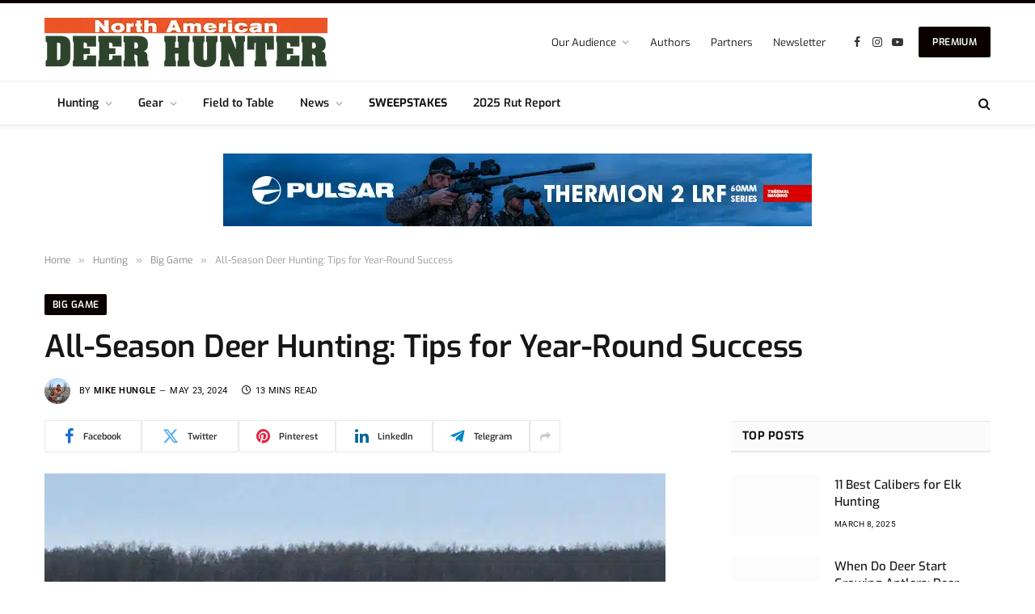

--- FILE ---
content_type: text/html; charset=UTF-8
request_url: https://nadeerhunter.com/all-season-deer-hunting-tips/
body_size: 36162
content:

<!DOCTYPE html>
<html dir="ltr" lang="en-US" prefix="og: https://ogp.me/ns#" class="s-light site-s-light">

<head><meta charset="UTF-8" /><script>if(navigator.userAgent.match(/MSIE|Internet Explorer/i)||navigator.userAgent.match(/Trident\/7\..*?rv:11/i)){var href=document.location.href;if(!href.match(/[?&]nowprocket/)){if(href.indexOf("?")==-1){if(href.indexOf("#")==-1){document.location.href=href+"?nowprocket=1"}else{document.location.href=href.replace("#","?nowprocket=1#")}}else{if(href.indexOf("#")==-1){document.location.href=href+"&nowprocket=1"}else{document.location.href=href.replace("#","&nowprocket=1#")}}}}</script><script>(()=>{class RocketLazyLoadScripts{constructor(){this.v="2.0.4",this.userEvents=["keydown","keyup","mousedown","mouseup","mousemove","mouseover","mouseout","touchmove","touchstart","touchend","touchcancel","wheel","click","dblclick","input"],this.attributeEvents=["onblur","onclick","oncontextmenu","ondblclick","onfocus","onmousedown","onmouseenter","onmouseleave","onmousemove","onmouseout","onmouseover","onmouseup","onmousewheel","onscroll","onsubmit"]}async t(){this.i(),this.o(),/iP(ad|hone)/.test(navigator.userAgent)&&this.h(),this.u(),this.l(this),this.m(),this.k(this),this.p(this),this._(),await Promise.all([this.R(),this.L()]),this.lastBreath=Date.now(),this.S(this),this.P(),this.D(),this.O(),this.M(),await this.C(this.delayedScripts.normal),await this.C(this.delayedScripts.defer),await this.C(this.delayedScripts.async),await this.T(),await this.F(),await this.j(),await this.A(),window.dispatchEvent(new Event("rocket-allScriptsLoaded")),this.everythingLoaded=!0,this.lastTouchEnd&&await new Promise(t=>setTimeout(t,500-Date.now()+this.lastTouchEnd)),this.I(),this.H(),this.U(),this.W()}i(){this.CSPIssue=sessionStorage.getItem("rocketCSPIssue"),document.addEventListener("securitypolicyviolation",t=>{this.CSPIssue||"script-src-elem"!==t.violatedDirective||"data"!==t.blockedURI||(this.CSPIssue=!0,sessionStorage.setItem("rocketCSPIssue",!0))},{isRocket:!0})}o(){window.addEventListener("pageshow",t=>{this.persisted=t.persisted,this.realWindowLoadedFired=!0},{isRocket:!0}),window.addEventListener("pagehide",()=>{this.onFirstUserAction=null},{isRocket:!0})}h(){let t;function e(e){t=e}window.addEventListener("touchstart",e,{isRocket:!0}),window.addEventListener("touchend",function i(o){o.changedTouches[0]&&t.changedTouches[0]&&Math.abs(o.changedTouches[0].pageX-t.changedTouches[0].pageX)<10&&Math.abs(o.changedTouches[0].pageY-t.changedTouches[0].pageY)<10&&o.timeStamp-t.timeStamp<200&&(window.removeEventListener("touchstart",e,{isRocket:!0}),window.removeEventListener("touchend",i,{isRocket:!0}),"INPUT"===o.target.tagName&&"text"===o.target.type||(o.target.dispatchEvent(new TouchEvent("touchend",{target:o.target,bubbles:!0})),o.target.dispatchEvent(new MouseEvent("mouseover",{target:o.target,bubbles:!0})),o.target.dispatchEvent(new PointerEvent("click",{target:o.target,bubbles:!0,cancelable:!0,detail:1,clientX:o.changedTouches[0].clientX,clientY:o.changedTouches[0].clientY})),event.preventDefault()))},{isRocket:!0})}q(t){this.userActionTriggered||("mousemove"!==t.type||this.firstMousemoveIgnored?"keyup"===t.type||"mouseover"===t.type||"mouseout"===t.type||(this.userActionTriggered=!0,this.onFirstUserAction&&this.onFirstUserAction()):this.firstMousemoveIgnored=!0),"click"===t.type&&t.preventDefault(),t.stopPropagation(),t.stopImmediatePropagation(),"touchstart"===this.lastEvent&&"touchend"===t.type&&(this.lastTouchEnd=Date.now()),"click"===t.type&&(this.lastTouchEnd=0),this.lastEvent=t.type,t.composedPath&&t.composedPath()[0].getRootNode()instanceof ShadowRoot&&(t.rocketTarget=t.composedPath()[0]),this.savedUserEvents.push(t)}u(){this.savedUserEvents=[],this.userEventHandler=this.q.bind(this),this.userEvents.forEach(t=>window.addEventListener(t,this.userEventHandler,{passive:!1,isRocket:!0})),document.addEventListener("visibilitychange",this.userEventHandler,{isRocket:!0})}U(){this.userEvents.forEach(t=>window.removeEventListener(t,this.userEventHandler,{passive:!1,isRocket:!0})),document.removeEventListener("visibilitychange",this.userEventHandler,{isRocket:!0}),this.savedUserEvents.forEach(t=>{(t.rocketTarget||t.target).dispatchEvent(new window[t.constructor.name](t.type,t))})}m(){const t="return false",e=Array.from(this.attributeEvents,t=>"data-rocket-"+t),i="["+this.attributeEvents.join("],[")+"]",o="[data-rocket-"+this.attributeEvents.join("],[data-rocket-")+"]",s=(e,i,o)=>{o&&o!==t&&(e.setAttribute("data-rocket-"+i,o),e["rocket"+i]=new Function("event",o),e.setAttribute(i,t))};new MutationObserver(t=>{for(const n of t)"attributes"===n.type&&(n.attributeName.startsWith("data-rocket-")||this.everythingLoaded?n.attributeName.startsWith("data-rocket-")&&this.everythingLoaded&&this.N(n.target,n.attributeName.substring(12)):s(n.target,n.attributeName,n.target.getAttribute(n.attributeName))),"childList"===n.type&&n.addedNodes.forEach(t=>{if(t.nodeType===Node.ELEMENT_NODE)if(this.everythingLoaded)for(const i of[t,...t.querySelectorAll(o)])for(const t of i.getAttributeNames())e.includes(t)&&this.N(i,t.substring(12));else for(const e of[t,...t.querySelectorAll(i)])for(const t of e.getAttributeNames())this.attributeEvents.includes(t)&&s(e,t,e.getAttribute(t))})}).observe(document,{subtree:!0,childList:!0,attributeFilter:[...this.attributeEvents,...e]})}I(){this.attributeEvents.forEach(t=>{document.querySelectorAll("[data-rocket-"+t+"]").forEach(e=>{this.N(e,t)})})}N(t,e){const i=t.getAttribute("data-rocket-"+e);i&&(t.setAttribute(e,i),t.removeAttribute("data-rocket-"+e))}k(t){Object.defineProperty(HTMLElement.prototype,"onclick",{get(){return this.rocketonclick||null},set(e){this.rocketonclick=e,this.setAttribute(t.everythingLoaded?"onclick":"data-rocket-onclick","this.rocketonclick(event)")}})}S(t){function e(e,i){let o=e[i];e[i]=null,Object.defineProperty(e,i,{get:()=>o,set(s){t.everythingLoaded?o=s:e["rocket"+i]=o=s}})}e(document,"onreadystatechange"),e(window,"onload"),e(window,"onpageshow");try{Object.defineProperty(document,"readyState",{get:()=>t.rocketReadyState,set(e){t.rocketReadyState=e},configurable:!0}),document.readyState="loading"}catch(t){console.log("WPRocket DJE readyState conflict, bypassing")}}l(t){this.originalAddEventListener=EventTarget.prototype.addEventListener,this.originalRemoveEventListener=EventTarget.prototype.removeEventListener,this.savedEventListeners=[],EventTarget.prototype.addEventListener=function(e,i,o){o&&o.isRocket||!t.B(e,this)&&!t.userEvents.includes(e)||t.B(e,this)&&!t.userActionTriggered||e.startsWith("rocket-")||t.everythingLoaded?t.originalAddEventListener.call(this,e,i,o):(t.savedEventListeners.push({target:this,remove:!1,type:e,func:i,options:o}),"mouseenter"!==e&&"mouseleave"!==e||t.originalAddEventListener.call(this,e,t.savedUserEvents.push,o))},EventTarget.prototype.removeEventListener=function(e,i,o){o&&o.isRocket||!t.B(e,this)&&!t.userEvents.includes(e)||t.B(e,this)&&!t.userActionTriggered||e.startsWith("rocket-")||t.everythingLoaded?t.originalRemoveEventListener.call(this,e,i,o):t.savedEventListeners.push({target:this,remove:!0,type:e,func:i,options:o})}}J(t,e){this.savedEventListeners=this.savedEventListeners.filter(i=>{let o=i.type,s=i.target||window;return e!==o||t!==s||(this.B(o,s)&&(i.type="rocket-"+o),this.$(i),!1)})}H(){EventTarget.prototype.addEventListener=this.originalAddEventListener,EventTarget.prototype.removeEventListener=this.originalRemoveEventListener,this.savedEventListeners.forEach(t=>this.$(t))}$(t){t.remove?this.originalRemoveEventListener.call(t.target,t.type,t.func,t.options):this.originalAddEventListener.call(t.target,t.type,t.func,t.options)}p(t){let e;function i(e){return t.everythingLoaded?e:e.split(" ").map(t=>"load"===t||t.startsWith("load.")?"rocket-jquery-load":t).join(" ")}function o(o){function s(e){const s=o.fn[e];o.fn[e]=o.fn.init.prototype[e]=function(){return this[0]===window&&t.userActionTriggered&&("string"==typeof arguments[0]||arguments[0]instanceof String?arguments[0]=i(arguments[0]):"object"==typeof arguments[0]&&Object.keys(arguments[0]).forEach(t=>{const e=arguments[0][t];delete arguments[0][t],arguments[0][i(t)]=e})),s.apply(this,arguments),this}}if(o&&o.fn&&!t.allJQueries.includes(o)){const e={DOMContentLoaded:[],"rocket-DOMContentLoaded":[]};for(const t in e)document.addEventListener(t,()=>{e[t].forEach(t=>t())},{isRocket:!0});o.fn.ready=o.fn.init.prototype.ready=function(i){function s(){parseInt(o.fn.jquery)>2?setTimeout(()=>i.bind(document)(o)):i.bind(document)(o)}return"function"==typeof i&&(t.realDomReadyFired?!t.userActionTriggered||t.fauxDomReadyFired?s():e["rocket-DOMContentLoaded"].push(s):e.DOMContentLoaded.push(s)),o([])},s("on"),s("one"),s("off"),t.allJQueries.push(o)}e=o}t.allJQueries=[],o(window.jQuery),Object.defineProperty(window,"jQuery",{get:()=>e,set(t){o(t)}})}P(){const t=new Map;document.write=document.writeln=function(e){const i=document.currentScript,o=document.createRange(),s=i.parentElement;let n=t.get(i);void 0===n&&(n=i.nextSibling,t.set(i,n));const c=document.createDocumentFragment();o.setStart(c,0),c.appendChild(o.createContextualFragment(e)),s.insertBefore(c,n)}}async R(){return new Promise(t=>{this.userActionTriggered?t():this.onFirstUserAction=t})}async L(){return new Promise(t=>{document.addEventListener("DOMContentLoaded",()=>{this.realDomReadyFired=!0,t()},{isRocket:!0})})}async j(){return this.realWindowLoadedFired?Promise.resolve():new Promise(t=>{window.addEventListener("load",t,{isRocket:!0})})}M(){this.pendingScripts=[];this.scriptsMutationObserver=new MutationObserver(t=>{for(const e of t)e.addedNodes.forEach(t=>{"SCRIPT"!==t.tagName||t.noModule||t.isWPRocket||this.pendingScripts.push({script:t,promise:new Promise(e=>{const i=()=>{const i=this.pendingScripts.findIndex(e=>e.script===t);i>=0&&this.pendingScripts.splice(i,1),e()};t.addEventListener("load",i,{isRocket:!0}),t.addEventListener("error",i,{isRocket:!0}),setTimeout(i,1e3)})})})}),this.scriptsMutationObserver.observe(document,{childList:!0,subtree:!0})}async F(){await this.X(),this.pendingScripts.length?(await this.pendingScripts[0].promise,await this.F()):this.scriptsMutationObserver.disconnect()}D(){this.delayedScripts={normal:[],async:[],defer:[]},document.querySelectorAll("script[type$=rocketlazyloadscript]").forEach(t=>{t.hasAttribute("data-rocket-src")?t.hasAttribute("async")&&!1!==t.async?this.delayedScripts.async.push(t):t.hasAttribute("defer")&&!1!==t.defer||"module"===t.getAttribute("data-rocket-type")?this.delayedScripts.defer.push(t):this.delayedScripts.normal.push(t):this.delayedScripts.normal.push(t)})}async _(){await this.L();let t=[];document.querySelectorAll("script[type$=rocketlazyloadscript][data-rocket-src]").forEach(e=>{let i=e.getAttribute("data-rocket-src");if(i&&!i.startsWith("data:")){i.startsWith("//")&&(i=location.protocol+i);try{const o=new URL(i).origin;o!==location.origin&&t.push({src:o,crossOrigin:e.crossOrigin||"module"===e.getAttribute("data-rocket-type")})}catch(t){}}}),t=[...new Map(t.map(t=>[JSON.stringify(t),t])).values()],this.Y(t,"preconnect")}async G(t){if(await this.K(),!0!==t.noModule||!("noModule"in HTMLScriptElement.prototype))return new Promise(e=>{let i;function o(){(i||t).setAttribute("data-rocket-status","executed"),e()}try{if(navigator.userAgent.includes("Firefox/")||""===navigator.vendor||this.CSPIssue)i=document.createElement("script"),[...t.attributes].forEach(t=>{let e=t.nodeName;"type"!==e&&("data-rocket-type"===e&&(e="type"),"data-rocket-src"===e&&(e="src"),i.setAttribute(e,t.nodeValue))}),t.text&&(i.text=t.text),t.nonce&&(i.nonce=t.nonce),i.hasAttribute("src")?(i.addEventListener("load",o,{isRocket:!0}),i.addEventListener("error",()=>{i.setAttribute("data-rocket-status","failed-network"),e()},{isRocket:!0}),setTimeout(()=>{i.isConnected||e()},1)):(i.text=t.text,o()),i.isWPRocket=!0,t.parentNode.replaceChild(i,t);else{const i=t.getAttribute("data-rocket-type"),s=t.getAttribute("data-rocket-src");i?(t.type=i,t.removeAttribute("data-rocket-type")):t.removeAttribute("type"),t.addEventListener("load",o,{isRocket:!0}),t.addEventListener("error",i=>{this.CSPIssue&&i.target.src.startsWith("data:")?(console.log("WPRocket: CSP fallback activated"),t.removeAttribute("src"),this.G(t).then(e)):(t.setAttribute("data-rocket-status","failed-network"),e())},{isRocket:!0}),s?(t.fetchPriority="high",t.removeAttribute("data-rocket-src"),t.src=s):t.src="data:text/javascript;base64,"+window.btoa(unescape(encodeURIComponent(t.text)))}}catch(i){t.setAttribute("data-rocket-status","failed-transform"),e()}});t.setAttribute("data-rocket-status","skipped")}async C(t){const e=t.shift();return e?(e.isConnected&&await this.G(e),this.C(t)):Promise.resolve()}O(){this.Y([...this.delayedScripts.normal,...this.delayedScripts.defer,...this.delayedScripts.async],"preload")}Y(t,e){this.trash=this.trash||[];let i=!0;var o=document.createDocumentFragment();t.forEach(t=>{const s=t.getAttribute&&t.getAttribute("data-rocket-src")||t.src;if(s&&!s.startsWith("data:")){const n=document.createElement("link");n.href=s,n.rel=e,"preconnect"!==e&&(n.as="script",n.fetchPriority=i?"high":"low"),t.getAttribute&&"module"===t.getAttribute("data-rocket-type")&&(n.crossOrigin=!0),t.crossOrigin&&(n.crossOrigin=t.crossOrigin),t.integrity&&(n.integrity=t.integrity),t.nonce&&(n.nonce=t.nonce),o.appendChild(n),this.trash.push(n),i=!1}}),document.head.appendChild(o)}W(){this.trash.forEach(t=>t.remove())}async T(){try{document.readyState="interactive"}catch(t){}this.fauxDomReadyFired=!0;try{await this.K(),this.J(document,"readystatechange"),document.dispatchEvent(new Event("rocket-readystatechange")),await this.K(),document.rocketonreadystatechange&&document.rocketonreadystatechange(),await this.K(),this.J(document,"DOMContentLoaded"),document.dispatchEvent(new Event("rocket-DOMContentLoaded")),await this.K(),this.J(window,"DOMContentLoaded"),window.dispatchEvent(new Event("rocket-DOMContentLoaded"))}catch(t){console.error(t)}}async A(){try{document.readyState="complete"}catch(t){}try{await this.K(),this.J(document,"readystatechange"),document.dispatchEvent(new Event("rocket-readystatechange")),await this.K(),document.rocketonreadystatechange&&document.rocketonreadystatechange(),await this.K(),this.J(window,"load"),window.dispatchEvent(new Event("rocket-load")),await this.K(),window.rocketonload&&window.rocketonload(),await this.K(),this.allJQueries.forEach(t=>t(window).trigger("rocket-jquery-load")),await this.K(),this.J(window,"pageshow");const t=new Event("rocket-pageshow");t.persisted=this.persisted,window.dispatchEvent(t),await this.K(),window.rocketonpageshow&&window.rocketonpageshow({persisted:this.persisted})}catch(t){console.error(t)}}async K(){Date.now()-this.lastBreath>45&&(await this.X(),this.lastBreath=Date.now())}async X(){return document.hidden?new Promise(t=>setTimeout(t)):new Promise(t=>requestAnimationFrame(t))}B(t,e){return e===document&&"readystatechange"===t||(e===document&&"DOMContentLoaded"===t||(e===window&&"DOMContentLoaded"===t||(e===window&&"load"===t||e===window&&"pageshow"===t)))}static run(){(new RocketLazyLoadScripts).t()}}RocketLazyLoadScripts.run()})();</script>

	
	<meta name="viewport" content="width=device-width, initial-scale=1" />
	<title>All-Season Deer Hunting: Tips for Year-Round Success - North American Deer Hunter</title>
<link data-wpr-hosted-gf-parameters="family=Ubuntu%7CExo%202%3A400%2C500%2C600%2C700%7CExo%3A400%2C500%2C600%2C700%7CRoboto%3A400%2C500%2C600%2C700&subset=greek%2Clatin%2Cgreek-ext%2Cvietnamese%2Ccyrillic-ext%2Clatin-ext%2Ccyrillic&display=swap" href="https://nadeerhunter.com/wp-content/cache/fonts/1/google-fonts/css/a/e/5/8e2be1e4d4dadec3cb34e4e71d5bf.css" rel="stylesheet"><link rel="preload" as="image" imagesrcset="https://nadeerhunter.com/wp-content/uploads/2024/05/IMG_0503-e1716240712711-768x298.jpg 768w, https://nadeerhunter.com/wp-content/uploads/2024/05/IMG_0503-e1716240712711-300x116.jpg 300w, https://nadeerhunter.com/wp-content/uploads/2024/05/IMG_0503-e1716240712711-1024x397.jpg 1024w, https://nadeerhunter.com/wp-content/uploads/2024/05/IMG_0503-e1716240712711-1536x596.jpg 1536w, https://nadeerhunter.com/wp-content/uploads/2024/05/IMG_0503-e1716240712711-2048x795.jpg 2048w, https://nadeerhunter.com/wp-content/uploads/2024/05/IMG_0503-e1716240712711-150x58.jpg 150w, https://nadeerhunter.com/wp-content/uploads/2024/05/IMG_0503-e1716240712711-450x175.jpg 450w, https://nadeerhunter.com/wp-content/uploads/2024/05/IMG_0503-e1716240712711-1200x466.jpg 1200w" imagesizes="(max-width: 768px) 100vw, 768px" /><link rel="preload" as="font" href="https://nadeerhunter.com/wp-content/themes/smart-mag/css/icons/fonts/ts-icons.woff2?v3.2" type="font/woff2" crossorigin="anonymous" />

		<!-- All in One SEO Pro 4.8.8 - aioseo.com -->
	<meta name="description" content="For some hunters, deer season only consists of the time period where they have a tag in their pocket and are able to shoot a deer. For other hunters, including myself, deer season lasts all year long. No, we’re not shooting deer out of season or without a tag …… we are simply thinking of" />
	<meta name="robots" content="max-image-preview:large" />
	<meta name="author" content="Mike Hungle"/>
	<link rel="canonical" href="https://nadeerhunter.com/all-season-deer-hunting-tips/" />
	<meta name="generator" content="All in One SEO Pro (AIOSEO) 4.8.8" />
		<meta property="og:locale" content="en_US" />
		<meta property="og:site_name" content="North American Deer Hunter - Deer hunting stories, tips, gear, videos, recipes, and more!" />
		<meta property="og:type" content="article" />
		<meta property="og:title" content="All-Season Deer Hunting: Tips for Year-Round Success - North American Deer Hunter" />
		<meta property="og:description" content="For some hunters, deer season only consists of the time period where they have a tag in their pocket and are able to shoot a deer. For other hunters, including myself, deer season lasts all year long. No, we’re not shooting deer out of season or without a tag …… we are simply thinking of" />
		<meta property="og:url" content="https://nadeerhunter.com/all-season-deer-hunting-tips/" />
		<meta property="og:image" content="https://nadeerhunter.com/wp-content/uploads/2024/05/IMG_0503-e1716240712711.jpg" />
		<meta property="og:image:secure_url" content="https://nadeerhunter.com/wp-content/uploads/2024/05/IMG_0503-e1716240712711.jpg" />
		<meta property="og:image:width" content="2252" />
		<meta property="og:image:height" content="874" />
		<meta property="article:published_time" content="2024-05-23T18:09:01+00:00" />
		<meta property="article:modified_time" content="2024-05-23T18:09:01+00:00" />
		<meta property="article:publisher" content="https://www.facebook.com/NADeerHunter" />
		<meta name="twitter:card" content="summary_large_image" />
		<meta name="twitter:title" content="All-Season Deer Hunting: Tips for Year-Round Success - North American Deer Hunter" />
		<meta name="twitter:description" content="For some hunters, deer season only consists of the time period where they have a tag in their pocket and are able to shoot a deer. For other hunters, including myself, deer season lasts all year long. No, we’re not shooting deer out of season or without a tag …… we are simply thinking of" />
		<meta name="twitter:image" content="https://nadeerhunter.com/wp-content/uploads/2023/03/NADH-Logo-350px.png" />
		<script type="application/ld+json" class="aioseo-schema">
			{"@context":"https:\/\/schema.org","@graph":[{"@type":"BlogPosting","@id":"https:\/\/nadeerhunter.com\/all-season-deer-hunting-tips\/#blogposting","name":"All-Season Deer Hunting: Tips for Year-Round Success - North American Deer Hunter","headline":"All-Season Deer Hunting: Tips for Year-Round Success","author":{"@id":"https:\/\/nadeerhunter.com\/author\/mhunglesasktel-net\/#author"},"publisher":{"@id":"https:\/\/nadeerhunter.com\/#organization"},"image":{"@type":"ImageObject","url":"https:\/\/nadeerhunter.com\/wp-content\/uploads\/2024\/05\/IMG_0503-e1716240712711.jpg","width":2252,"height":874,"caption":"The season is long over, the deer are herded up and feeding during daylight hours"},"datePublished":"2024-05-23T13:09:01-05:00","dateModified":"2024-05-23T13:09:01-05:00","inLanguage":"en-US","mainEntityOfPage":{"@id":"https:\/\/nadeerhunter.com\/all-season-deer-hunting-tips\/#webpage"},"isPartOf":{"@id":"https:\/\/nadeerhunter.com\/all-season-deer-hunting-tips\/#webpage"},"articleSection":"Big Game, Hunting, Whitetail, All-Season Deer Hunting, Tips for Year-Round Success"},{"@type":"BreadcrumbList","@id":"https:\/\/nadeerhunter.com\/all-season-deer-hunting-tips\/#breadcrumblist","itemListElement":[{"@type":"ListItem","@id":"https:\/\/nadeerhunter.com#listItem","position":1,"name":"Home","item":"https:\/\/nadeerhunter.com","nextItem":{"@type":"ListItem","@id":"https:\/\/nadeerhunter.com\/category\/hunting\/#listItem","name":"Hunting"}},{"@type":"ListItem","@id":"https:\/\/nadeerhunter.com\/category\/hunting\/#listItem","position":2,"name":"Hunting","item":"https:\/\/nadeerhunter.com\/category\/hunting\/","nextItem":{"@type":"ListItem","@id":"https:\/\/nadeerhunter.com\/category\/hunting\/whitetail\/#listItem","name":"Whitetail"},"previousItem":{"@type":"ListItem","@id":"https:\/\/nadeerhunter.com#listItem","name":"Home"}},{"@type":"ListItem","@id":"https:\/\/nadeerhunter.com\/category\/hunting\/whitetail\/#listItem","position":3,"name":"Whitetail","item":"https:\/\/nadeerhunter.com\/category\/hunting\/whitetail\/","nextItem":{"@type":"ListItem","@id":"https:\/\/nadeerhunter.com\/all-season-deer-hunting-tips\/#listItem","name":"All-Season Deer Hunting: Tips for Year-Round Success"},"previousItem":{"@type":"ListItem","@id":"https:\/\/nadeerhunter.com\/category\/hunting\/#listItem","name":"Hunting"}},{"@type":"ListItem","@id":"https:\/\/nadeerhunter.com\/all-season-deer-hunting-tips\/#listItem","position":4,"name":"All-Season Deer Hunting: Tips for Year-Round Success","previousItem":{"@type":"ListItem","@id":"https:\/\/nadeerhunter.com\/category\/hunting\/whitetail\/#listItem","name":"Whitetail"}}]},{"@type":"Organization","@id":"https:\/\/nadeerhunter.com\/#organization","name":"North American Deer Hunter North American Deer Hunter","description":"Deer hunting stories, tips, gear, videos, recipes, and more! North American Deer Hunter is the leading website on hunting the most popular big game animal in North America, the whitetail deer. In addition, we provide readers with access to hunting gear reviews, expert picks for the best hunting gear, refined hunting techniques, and stories by skilled, passionate hunters to show the reader how to become the ultimate deer hunter.","url":"https:\/\/nadeerhunter.com\/","telephone":"+13158832021","foundingDate":"2021-12-06","numberOfEmployees":{"@type":"QuantitativeValue","minValue":1,"maxValue":10},"logo":{"@type":"ImageObject","url":"https:\/\/nadeerhunter.com\/wp-content\/uploads\/2023\/03\/NADH-Logo-350px.png","@id":"https:\/\/nadeerhunter.com\/all-season-deer-hunting-tips\/#organizationLogo","width":350,"height":61,"caption":"North American Deer Hunter website logo"},"image":{"@id":"https:\/\/nadeerhunter.com\/all-season-deer-hunting-tips\/#organizationLogo"},"sameAs":["https:\/\/www.facebook.com\/NADeerHunter","https:\/\/www.instagram.com\/NADeerHunter"]},{"@type":"Person","@id":"https:\/\/nadeerhunter.com\/author\/mhunglesasktel-net\/#author","url":"https:\/\/nadeerhunter.com\/author\/mhunglesasktel-net\/","name":"Mike Hungle","image":{"@type":"ImageObject","@id":"https:\/\/nadeerhunter.com\/all-season-deer-hunting-tips\/#authorImage","url":"https:\/\/nadeerhunter.com\/wp-content\/uploads\/2023\/04\/cropped-mike-hungle-96x96.jpg","width":96,"height":96,"caption":"Mike Hungle"}},{"@type":"WebPage","@id":"https:\/\/nadeerhunter.com\/all-season-deer-hunting-tips\/#webpage","url":"https:\/\/nadeerhunter.com\/all-season-deer-hunting-tips\/","name":"All-Season Deer Hunting: Tips for Year-Round Success - North American Deer Hunter","description":"For some hunters, deer season only consists of the time period where they have a tag in their pocket and are able to shoot a deer. For other hunters, including myself, deer season lasts all year long. No, we\u2019re not shooting deer out of season or without a tag \u2026\u2026 we are simply thinking of","inLanguage":"en-US","isPartOf":{"@id":"https:\/\/nadeerhunter.com\/#website"},"breadcrumb":{"@id":"https:\/\/nadeerhunter.com\/all-season-deer-hunting-tips\/#breadcrumblist"},"author":{"@id":"https:\/\/nadeerhunter.com\/author\/mhunglesasktel-net\/#author"},"creator":{"@id":"https:\/\/nadeerhunter.com\/author\/mhunglesasktel-net\/#author"},"image":{"@type":"ImageObject","url":"https:\/\/nadeerhunter.com\/wp-content\/uploads\/2024\/05\/IMG_0503-e1716240712711.jpg","@id":"https:\/\/nadeerhunter.com\/all-season-deer-hunting-tips\/#mainImage","width":2252,"height":874,"caption":"The season is long over, the deer are herded up and feeding during daylight hours"},"primaryImageOfPage":{"@id":"https:\/\/nadeerhunter.com\/all-season-deer-hunting-tips\/#mainImage"},"datePublished":"2024-05-23T13:09:01-05:00","dateModified":"2024-05-23T13:09:01-05:00"},{"@type":"WebSite","@id":"https:\/\/nadeerhunter.com\/#website","url":"https:\/\/nadeerhunter.com\/","name":"North American Deer Hunter","description":"Deer hunting stories, tips, gear, videos, recipes, and more!","inLanguage":"en-US","publisher":{"@id":"https:\/\/nadeerhunter.com\/#organization"}}]}
		</script>
		<!-- All in One SEO Pro -->

<link rel='dns-prefetch' href='//www.googletagmanager.com' />
<link rel='dns-prefetch' href='//fonts.googleapis.com' />
<link rel='dns-prefetch' href='//pagead2.googlesyndication.com' />
<link href='https://fonts.gstatic.com' crossorigin rel='preconnect' />
<link rel="alternate" type="application/rss+xml" title="North American Deer Hunter &raquo; Feed" href="https://nadeerhunter.com/feed/" />
<link rel="alternate" type="application/rss+xml" title="North American Deer Hunter &raquo; Comments Feed" href="https://nadeerhunter.com/comments/feed/" />
<link rel="alternate" type="application/rss+xml" title="North American Deer Hunter &raquo; All-Season Deer Hunting: Tips for Year-Round Success Comments Feed" href="https://nadeerhunter.com/all-season-deer-hunting-tips/feed/" />
<link rel="alternate" title="oEmbed (JSON)" type="application/json+oembed" href="https://nadeerhunter.com/wp-json/oembed/1.0/embed?url=https%3A%2F%2Fnadeerhunter.com%2Fall-season-deer-hunting-tips%2F" />
<link rel="alternate" title="oEmbed (XML)" type="text/xml+oembed" href="https://nadeerhunter.com/wp-json/oembed/1.0/embed?url=https%3A%2F%2Fnadeerhunter.com%2Fall-season-deer-hunting-tips%2F&#038;format=xml" />
<style id='wp-img-auto-sizes-contain-inline-css' type='text/css'>
img:is([sizes=auto i],[sizes^="auto," i]){contain-intrinsic-size:3000px 1500px}
/*# sourceURL=wp-img-auto-sizes-contain-inline-css */
</style>
<style id='wp-emoji-styles-inline-css' type='text/css'>

	img.wp-smiley, img.emoji {
		display: inline !important;
		border: none !important;
		box-shadow: none !important;
		height: 1em !important;
		width: 1em !important;
		margin: 0 0.07em !important;
		vertical-align: -0.1em !important;
		background: none !important;
		padding: 0 !important;
	}
/*# sourceURL=wp-emoji-styles-inline-css */
</style>
<link rel='stylesheet' id='wp-block-library-css' href='https://nadeerhunter.com/wp-includes/css/dist/block-library/style.min.css?ver=6.9' type='text/css' media='all' />
<style id='global-styles-inline-css' type='text/css'>
:root{--wp--preset--aspect-ratio--square: 1;--wp--preset--aspect-ratio--4-3: 4/3;--wp--preset--aspect-ratio--3-4: 3/4;--wp--preset--aspect-ratio--3-2: 3/2;--wp--preset--aspect-ratio--2-3: 2/3;--wp--preset--aspect-ratio--16-9: 16/9;--wp--preset--aspect-ratio--9-16: 9/16;--wp--preset--color--black: #000000;--wp--preset--color--cyan-bluish-gray: #abb8c3;--wp--preset--color--white: #ffffff;--wp--preset--color--pale-pink: #f78da7;--wp--preset--color--vivid-red: #cf2e2e;--wp--preset--color--luminous-vivid-orange: #ff6900;--wp--preset--color--luminous-vivid-amber: #fcb900;--wp--preset--color--light-green-cyan: #7bdcb5;--wp--preset--color--vivid-green-cyan: #00d084;--wp--preset--color--pale-cyan-blue: #8ed1fc;--wp--preset--color--vivid-cyan-blue: #0693e3;--wp--preset--color--vivid-purple: #9b51e0;--wp--preset--gradient--vivid-cyan-blue-to-vivid-purple: linear-gradient(135deg,rgb(6,147,227) 0%,rgb(155,81,224) 100%);--wp--preset--gradient--light-green-cyan-to-vivid-green-cyan: linear-gradient(135deg,rgb(122,220,180) 0%,rgb(0,208,130) 100%);--wp--preset--gradient--luminous-vivid-amber-to-luminous-vivid-orange: linear-gradient(135deg,rgb(252,185,0) 0%,rgb(255,105,0) 100%);--wp--preset--gradient--luminous-vivid-orange-to-vivid-red: linear-gradient(135deg,rgb(255,105,0) 0%,rgb(207,46,46) 100%);--wp--preset--gradient--very-light-gray-to-cyan-bluish-gray: linear-gradient(135deg,rgb(238,238,238) 0%,rgb(169,184,195) 100%);--wp--preset--gradient--cool-to-warm-spectrum: linear-gradient(135deg,rgb(74,234,220) 0%,rgb(151,120,209) 20%,rgb(207,42,186) 40%,rgb(238,44,130) 60%,rgb(251,105,98) 80%,rgb(254,248,76) 100%);--wp--preset--gradient--blush-light-purple: linear-gradient(135deg,rgb(255,206,236) 0%,rgb(152,150,240) 100%);--wp--preset--gradient--blush-bordeaux: linear-gradient(135deg,rgb(254,205,165) 0%,rgb(254,45,45) 50%,rgb(107,0,62) 100%);--wp--preset--gradient--luminous-dusk: linear-gradient(135deg,rgb(255,203,112) 0%,rgb(199,81,192) 50%,rgb(65,88,208) 100%);--wp--preset--gradient--pale-ocean: linear-gradient(135deg,rgb(255,245,203) 0%,rgb(182,227,212) 50%,rgb(51,167,181) 100%);--wp--preset--gradient--electric-grass: linear-gradient(135deg,rgb(202,248,128) 0%,rgb(113,206,126) 100%);--wp--preset--gradient--midnight: linear-gradient(135deg,rgb(2,3,129) 0%,rgb(40,116,252) 100%);--wp--preset--font-size--small: 13px;--wp--preset--font-size--medium: 20px;--wp--preset--font-size--large: 36px;--wp--preset--font-size--x-large: 42px;--wp--preset--spacing--20: 0.44rem;--wp--preset--spacing--30: 0.67rem;--wp--preset--spacing--40: 1rem;--wp--preset--spacing--50: 1.5rem;--wp--preset--spacing--60: 2.25rem;--wp--preset--spacing--70: 3.38rem;--wp--preset--spacing--80: 5.06rem;--wp--preset--shadow--natural: 6px 6px 9px rgba(0, 0, 0, 0.2);--wp--preset--shadow--deep: 12px 12px 50px rgba(0, 0, 0, 0.4);--wp--preset--shadow--sharp: 6px 6px 0px rgba(0, 0, 0, 0.2);--wp--preset--shadow--outlined: 6px 6px 0px -3px rgb(255, 255, 255), 6px 6px rgb(0, 0, 0);--wp--preset--shadow--crisp: 6px 6px 0px rgb(0, 0, 0);}:where(.is-layout-flex){gap: 0.5em;}:where(.is-layout-grid){gap: 0.5em;}body .is-layout-flex{display: flex;}.is-layout-flex{flex-wrap: wrap;align-items: center;}.is-layout-flex > :is(*, div){margin: 0;}body .is-layout-grid{display: grid;}.is-layout-grid > :is(*, div){margin: 0;}:where(.wp-block-columns.is-layout-flex){gap: 2em;}:where(.wp-block-columns.is-layout-grid){gap: 2em;}:where(.wp-block-post-template.is-layout-flex){gap: 1.25em;}:where(.wp-block-post-template.is-layout-grid){gap: 1.25em;}.has-black-color{color: var(--wp--preset--color--black) !important;}.has-cyan-bluish-gray-color{color: var(--wp--preset--color--cyan-bluish-gray) !important;}.has-white-color{color: var(--wp--preset--color--white) !important;}.has-pale-pink-color{color: var(--wp--preset--color--pale-pink) !important;}.has-vivid-red-color{color: var(--wp--preset--color--vivid-red) !important;}.has-luminous-vivid-orange-color{color: var(--wp--preset--color--luminous-vivid-orange) !important;}.has-luminous-vivid-amber-color{color: var(--wp--preset--color--luminous-vivid-amber) !important;}.has-light-green-cyan-color{color: var(--wp--preset--color--light-green-cyan) !important;}.has-vivid-green-cyan-color{color: var(--wp--preset--color--vivid-green-cyan) !important;}.has-pale-cyan-blue-color{color: var(--wp--preset--color--pale-cyan-blue) !important;}.has-vivid-cyan-blue-color{color: var(--wp--preset--color--vivid-cyan-blue) !important;}.has-vivid-purple-color{color: var(--wp--preset--color--vivid-purple) !important;}.has-black-background-color{background-color: var(--wp--preset--color--black) !important;}.has-cyan-bluish-gray-background-color{background-color: var(--wp--preset--color--cyan-bluish-gray) !important;}.has-white-background-color{background-color: var(--wp--preset--color--white) !important;}.has-pale-pink-background-color{background-color: var(--wp--preset--color--pale-pink) !important;}.has-vivid-red-background-color{background-color: var(--wp--preset--color--vivid-red) !important;}.has-luminous-vivid-orange-background-color{background-color: var(--wp--preset--color--luminous-vivid-orange) !important;}.has-luminous-vivid-amber-background-color{background-color: var(--wp--preset--color--luminous-vivid-amber) !important;}.has-light-green-cyan-background-color{background-color: var(--wp--preset--color--light-green-cyan) !important;}.has-vivid-green-cyan-background-color{background-color: var(--wp--preset--color--vivid-green-cyan) !important;}.has-pale-cyan-blue-background-color{background-color: var(--wp--preset--color--pale-cyan-blue) !important;}.has-vivid-cyan-blue-background-color{background-color: var(--wp--preset--color--vivid-cyan-blue) !important;}.has-vivid-purple-background-color{background-color: var(--wp--preset--color--vivid-purple) !important;}.has-black-border-color{border-color: var(--wp--preset--color--black) !important;}.has-cyan-bluish-gray-border-color{border-color: var(--wp--preset--color--cyan-bluish-gray) !important;}.has-white-border-color{border-color: var(--wp--preset--color--white) !important;}.has-pale-pink-border-color{border-color: var(--wp--preset--color--pale-pink) !important;}.has-vivid-red-border-color{border-color: var(--wp--preset--color--vivid-red) !important;}.has-luminous-vivid-orange-border-color{border-color: var(--wp--preset--color--luminous-vivid-orange) !important;}.has-luminous-vivid-amber-border-color{border-color: var(--wp--preset--color--luminous-vivid-amber) !important;}.has-light-green-cyan-border-color{border-color: var(--wp--preset--color--light-green-cyan) !important;}.has-vivid-green-cyan-border-color{border-color: var(--wp--preset--color--vivid-green-cyan) !important;}.has-pale-cyan-blue-border-color{border-color: var(--wp--preset--color--pale-cyan-blue) !important;}.has-vivid-cyan-blue-border-color{border-color: var(--wp--preset--color--vivid-cyan-blue) !important;}.has-vivid-purple-border-color{border-color: var(--wp--preset--color--vivid-purple) !important;}.has-vivid-cyan-blue-to-vivid-purple-gradient-background{background: var(--wp--preset--gradient--vivid-cyan-blue-to-vivid-purple) !important;}.has-light-green-cyan-to-vivid-green-cyan-gradient-background{background: var(--wp--preset--gradient--light-green-cyan-to-vivid-green-cyan) !important;}.has-luminous-vivid-amber-to-luminous-vivid-orange-gradient-background{background: var(--wp--preset--gradient--luminous-vivid-amber-to-luminous-vivid-orange) !important;}.has-luminous-vivid-orange-to-vivid-red-gradient-background{background: var(--wp--preset--gradient--luminous-vivid-orange-to-vivid-red) !important;}.has-very-light-gray-to-cyan-bluish-gray-gradient-background{background: var(--wp--preset--gradient--very-light-gray-to-cyan-bluish-gray) !important;}.has-cool-to-warm-spectrum-gradient-background{background: var(--wp--preset--gradient--cool-to-warm-spectrum) !important;}.has-blush-light-purple-gradient-background{background: var(--wp--preset--gradient--blush-light-purple) !important;}.has-blush-bordeaux-gradient-background{background: var(--wp--preset--gradient--blush-bordeaux) !important;}.has-luminous-dusk-gradient-background{background: var(--wp--preset--gradient--luminous-dusk) !important;}.has-pale-ocean-gradient-background{background: var(--wp--preset--gradient--pale-ocean) !important;}.has-electric-grass-gradient-background{background: var(--wp--preset--gradient--electric-grass) !important;}.has-midnight-gradient-background{background: var(--wp--preset--gradient--midnight) !important;}.has-small-font-size{font-size: var(--wp--preset--font-size--small) !important;}.has-medium-font-size{font-size: var(--wp--preset--font-size--medium) !important;}.has-large-font-size{font-size: var(--wp--preset--font-size--large) !important;}.has-x-large-font-size{font-size: var(--wp--preset--font-size--x-large) !important;}
/*# sourceURL=global-styles-inline-css */
</style>

<style id='classic-theme-styles-inline-css' type='text/css'>
/*! This file is auto-generated */
.wp-block-button__link{color:#fff;background-color:#32373c;border-radius:9999px;box-shadow:none;text-decoration:none;padding:calc(.667em + 2px) calc(1.333em + 2px);font-size:1.125em}.wp-block-file__button{background:#32373c;color:#fff;text-decoration:none}
/*# sourceURL=/wp-includes/css/classic-themes.min.css */
</style>
<link data-minify="1" rel='stylesheet' id='authors-list-css-css' href='https://nadeerhunter.com/wp-content/cache/min/1/wp-content/plugins/authors-list/backend/assets/css/front.css?ver=1764767728' type='text/css' media='all' />
<link data-minify="1" rel='stylesheet' id='jquery-ui-css-css' href='https://nadeerhunter.com/wp-content/cache/min/1/wp-content/plugins/authors-list/backend/assets/css/jquery-ui.css?ver=1764767728' type='text/css' media='all' />
<link data-minify="1" rel='stylesheet' id='bwg_fonts-css' href='https://nadeerhunter.com/wp-content/cache/min/1/wp-content/plugins/photo-gallery/css/bwg-fonts/fonts.css?ver=1764767728' type='text/css' media='all' />
<link rel='stylesheet' id='sumoselect-css' href='https://nadeerhunter.com/wp-content/plugins/photo-gallery/css/sumoselect.min.css?ver=3.4.6' type='text/css' media='all' />
<link rel='stylesheet' id='mCustomScrollbar-css' href='https://nadeerhunter.com/wp-content/plugins/photo-gallery/css/jquery.mCustomScrollbar.min.css?ver=3.1.5' type='text/css' media='all' />

<link rel='stylesheet' id='bwg_frontend-css' href='https://nadeerhunter.com/wp-content/plugins/photo-gallery/css/styles.min.css?ver=1.8.35' type='text/css' media='all' />
<link data-minify="1" rel='stylesheet' id='smartmag-core-css' href='https://nadeerhunter.com/wp-content/cache/min/1/wp-content/themes/smart-mag/style.css?ver=1764767728' type='text/css' media='all' />
<link data-minify="1" rel='stylesheet' id='smartmag-magnific-popup-css' href='https://nadeerhunter.com/wp-content/cache/min/1/wp-content/themes/smart-mag/css/lightbox.css?ver=1764767728' type='text/css' media='all' />
<link data-minify="1" rel='stylesheet' id='smartmag-icons-css' href='https://nadeerhunter.com/wp-content/cache/min/1/wp-content/themes/smart-mag/css/icons/icons.css?ver=1764767728' type='text/css' media='all' />
<link data-minify="1" rel='stylesheet' id='smartmag-skin-css' href='https://nadeerhunter.com/wp-content/cache/min/1/wp-content/themes/smart-mag/css/skin-thezine.css?ver=1764767728' type='text/css' media='all' />
<style id='smartmag-skin-inline-css' type='text/css'>
:root { --c-main: #0a0000;
--c-main-rgb: 10,0,0;
--text-font: "Exo 2", system-ui, -apple-system, "Segoe UI", Arial, sans-serif;
--body-font: "Exo 2", system-ui, -apple-system, "Segoe UI", Arial, sans-serif;
--ui-font: "Exo", system-ui, -apple-system, "Segoe UI", Arial, sans-serif;
--title-font: "Exo", system-ui, -apple-system, "Segoe UI", Arial, sans-serif;
--h-font: "Exo", system-ui, -apple-system, "Segoe UI", Arial, sans-serif;
--title-size-xs: 15px;
--title-size-m: 18px;
--main-width: 1170px;
--c-post-meta: #0a0a0a;
--c-p-meta-icons: var(--c-main);
--c-excerpts: #424449;
--excerpt-size: 14px; }
.post-title:not(._) { font-weight: 500; }
:root { --wrap-padding: 36px; }
:root { --sidebar-pad: 36px; --sidebar-sep-pad: 36px; }
.smart-head-main { --c-shadow: rgba(0,0,0,0.05); }
.smart-head-main .smart-head-mid { --head-h: 100px; border-top-width: 4px; border-top-color: var(--c-main); }
.smart-head-main .smart-head-bot { border-top-width: 1px; }
.navigation-main .menu > li > a { font-size: 14px; }
.navigation-main { --nav-items-space: 16px; }
.s-light .navigation { --c-nav-blip: #9b9b9b; }
.smart-head-mobile .smart-head-mid { border-top-width: 4px; border-top-color: var(--c-main); }
.navigation-small .menu > li > a { letter-spacing: -0.01em; }
.smart-head-main .offcanvas-toggle { transform: scale(0.85); }
.post-meta { font-family: "Roboto", system-ui, -apple-system, "Segoe UI", Arial, sans-serif; }
.post-meta .meta-item, .post-meta .text-in { font-size: 10px; font-weight: normal; text-transform: uppercase; letter-spacing: 0.03em; }
.post-meta .text-in, .post-meta .post-cat > a { font-size: 10px; }
.post-meta .post-cat > a { font-weight: bold; text-transform: uppercase; letter-spacing: 0.05em; }
.s-light .block-wrap.s-dark { --c-post-meta: var(--c-contrast-450); }
.post-meta .post-author > a { color: var(--c-main); }
.block-head-c .heading { font-size: 16px; font-weight: 600; text-transform: initial; }
.block-head-c { --line-weight: 3px; --border-weight: 1px; }
.s-dark .block-head-c { --c-border: #424242; }
.block-head-c .heading { color: #000000; }
.s-dark .block-head-c .heading { color: #ffffff; }
.load-button { font-size: 12px; padding-top: 10px; padding-bottom: 10px; border-radius: 1px; }
.has-nums-c .l-post .post-title:before,
.has-nums-c .l-post .content:before { font-size: 18px; font-weight: 500; }
.post-meta-single .meta-item, .post-meta-single .text-in { font-size: 11px; }
.the-post-header .post-meta .post-title { font-weight: 600; letter-spacing: -0.0075em; }
.entry-content { --c-a: #ea5526; }
.post-share-b:not(.is-not-global) { --service-height: 40px; --service-width: 120px; --service-min-width: initial; --service-gap: 3px; }
.post-share-b:not(.is-not-global) .service i { font-size: 20px; }
.post-share-b:not(.is-not-global) { --service-b-radius: 2px; }
.post-share-b:not(.is-not-global) .service .label { font-size: 11px; }
.s-head-large .post-title { font-size: 38px; }
.site-s-light .s-head-large .sub-title { color: #5b5b5b; }
@media (min-width: 1200px) { .lower-footer .inner { padding-top: 45px; padding-bottom: 50px; }
.entry-content { font-size: 16px; } }
@media (min-width: 941px) and (max-width: 1200px) { .navigation-main .menu > li > a { font-size: calc(10px + (14px - 10px) * .7); } }
@media (min-width: 768px) and (max-width: 940px) { .ts-contain, .main { padding-left: 35px; padding-right: 35px; }
.layout-boxed-inner { --wrap-padding: 35px; }
:root { --wrap-padding: 35px; } }
@media (max-width: 767px) { .ts-contain, .main { padding-left: 25px; padding-right: 25px; }
.layout-boxed-inner { --wrap-padding: 25px; }
:root { --wrap-padding: 25px; } }
@media (min-width: 940px) and (max-width: 1300px) { :root { --wrap-padding: min(36px, 5vw); } }


/*# sourceURL=smartmag-skin-inline-css */
</style>

<link rel='stylesheet' id='__EPYT__style-css' href='https://nadeerhunter.com/wp-content/plugins/youtube-embed-plus/styles/ytprefs.min.css?ver=14.2.3' type='text/css' media='all' />
<style id='__EPYT__style-inline-css' type='text/css'>

                .epyt-gallery-thumb {
                        width: 33.333%;
                }
                
/*# sourceURL=__EPYT__style-inline-css */
</style>
<link data-minify="1" rel='stylesheet' id='wpgdprc-front-css-css' href='https://nadeerhunter.com/wp-content/cache/min/1/wp-content/plugins/wp-gdpr-compliance/Assets/css/front.css?ver=1764767728' type='text/css' media='all' />
<style id='wpgdprc-front-css-inline-css' type='text/css'>
:root{--wp-gdpr--bar--background-color: #000000;--wp-gdpr--bar--color: #ffffff;--wp-gdpr--button--background-color: #000000;--wp-gdpr--button--background-color--darken: #000000;--wp-gdpr--button--color: #ffffff;}
/*# sourceURL=wpgdprc-front-css-inline-css */
</style>
<script type="rocketlazyloadscript" data-rocket-type="text/javascript" id="smartmag-lazy-inline-js-after">
/* <![CDATA[ */
/**
 * @copyright ThemeSphere
 * @preserve
 */
var BunyadLazy={};BunyadLazy.load=function(){function a(e,n){var t={};e.dataset.bgset&&e.dataset.sizes?(t.sizes=e.dataset.sizes,t.srcset=e.dataset.bgset):t.src=e.dataset.bgsrc,function(t){var a=t.dataset.ratio;if(0<a){const e=t.parentElement;if(e.classList.contains("media-ratio")){const n=e.style;n.getPropertyValue("--a-ratio")||(n.paddingBottom=100/a+"%")}}}(e);var a,o=document.createElement("img");for(a in o.onload=function(){var t="url('"+(o.currentSrc||o.src)+"')",a=e.style;a.backgroundImage!==t&&requestAnimationFrame(()=>{a.backgroundImage=t,n&&n()}),o.onload=null,o.onerror=null,o=null},o.onerror=o.onload,t)o.setAttribute(a,t[a]);o&&o.complete&&0<o.naturalWidth&&o.onload&&o.onload()}function e(t){t.dataset.loaded||a(t,()=>{document.dispatchEvent(new Event("lazyloaded")),t.dataset.loaded=1})}function n(t){"complete"===document.readyState?t():window.addEventListener("load",t)}return{initEarly:function(){var t,a=()=>{document.querySelectorAll(".img.bg-cover:not(.lazyload)").forEach(e)};"complete"!==document.readyState?(t=setInterval(a,150),n(()=>{a(),clearInterval(t)})):a()},callOnLoad:n,initBgImages:function(t){t&&n(()=>{document.querySelectorAll(".img.bg-cover").forEach(e)})},bgLoad:a}}(),BunyadLazy.load.initEarly();
//# sourceURL=smartmag-lazy-inline-js-after
/* ]]> */
</script>
<script type="rocketlazyloadscript" data-rocket-type="text/javascript" data-rocket-src="https://nadeerhunter.com/wp-includes/js/jquery/jquery.min.js?ver=3.7.1" id="jquery-core-js" data-rocket-defer defer></script>
<script type="rocketlazyloadscript" data-rocket-type="text/javascript" data-rocket-src="https://nadeerhunter.com/wp-includes/js/jquery/jquery-migrate.min.js?ver=3.4.1" id="jquery-migrate-js" data-rocket-defer defer></script>
<script type="rocketlazyloadscript" data-rocket-type="text/javascript" data-rocket-src="https://nadeerhunter.com/wp-content/plugins/photo-gallery/js/jquery.sumoselect.min.js?ver=3.4.6" id="sumoselect-js" data-rocket-defer defer></script>
<script type="rocketlazyloadscript" data-rocket-type="text/javascript" data-rocket-src="https://nadeerhunter.com/wp-content/plugins/photo-gallery/js/tocca.min.js?ver=2.0.9" id="bwg_mobile-js" data-rocket-defer defer></script>
<script type="rocketlazyloadscript" data-rocket-type="text/javascript" data-rocket-src="https://nadeerhunter.com/wp-content/plugins/photo-gallery/js/jquery.mCustomScrollbar.concat.min.js?ver=3.1.5" id="mCustomScrollbar-js" data-rocket-defer defer></script>
<script type="rocketlazyloadscript" data-rocket-type="text/javascript" data-rocket-src="https://nadeerhunter.com/wp-content/plugins/photo-gallery/js/jquery.fullscreen.min.js?ver=0.6.0" id="jquery-fullscreen-js" data-rocket-defer defer></script>
<script type="text/javascript" id="bwg_frontend-js-extra">
/* <![CDATA[ */
var bwg_objectsL10n = {"bwg_field_required":"field is required.","bwg_mail_validation":"This is not a valid email address.","bwg_search_result":"There are no images matching your search.","bwg_select_tag":"Select Tag","bwg_order_by":"Order By","bwg_search":"Search","bwg_show_ecommerce":"Show Ecommerce","bwg_hide_ecommerce":"Hide Ecommerce","bwg_show_comments":"Show Comments","bwg_hide_comments":"Hide Comments","bwg_restore":"Restore","bwg_maximize":"Maximize","bwg_fullscreen":"Fullscreen","bwg_exit_fullscreen":"Exit Fullscreen","bwg_search_tag":"SEARCH...","bwg_tag_no_match":"No tags found","bwg_all_tags_selected":"All tags selected","bwg_tags_selected":"tags selected","play":"Play","pause":"Pause","is_pro":"","bwg_play":"Play","bwg_pause":"Pause","bwg_hide_info":"Hide info","bwg_show_info":"Show info","bwg_hide_rating":"Hide rating","bwg_show_rating":"Show rating","ok":"Ok","cancel":"Cancel","select_all":"Select all","lazy_load":"0","lazy_loader":"https://nadeerhunter.com/wp-content/plugins/photo-gallery/images/ajax_loader.png","front_ajax":"0","bwg_tag_see_all":"see all tags","bwg_tag_see_less":"see less tags"};
//# sourceURL=bwg_frontend-js-extra
/* ]]> */
</script>
<script type="rocketlazyloadscript" data-rocket-type="text/javascript" data-rocket-src="https://nadeerhunter.com/wp-content/plugins/photo-gallery/js/scripts.min.js?ver=1.8.35" id="bwg_frontend-js" data-rocket-defer defer></script>
<script type="rocketlazyloadscript" data-minify="1" data-rocket-type="text/javascript" data-rocket-src="https://nadeerhunter.com/wp-content/cache/min/1/wp-content/plugins/sphere-post-views/assets/js/post-views.js?ver=1762281926" id="sphere-post-views-js" data-rocket-defer defer></script>
<script type="rocketlazyloadscript" data-rocket-type="text/javascript" id="sphere-post-views-js-after">
/* <![CDATA[ */
var Sphere_PostViews = {"ajaxUrl":"https:\/\/nadeerhunter.com\/wp-admin\/admin-ajax.php?sphere_post_views=1","sampling":0,"samplingRate":10,"repeatCountDelay":0,"postID":21285,"token":"d184651505"}
//# sourceURL=sphere-post-views-js-after
/* ]]> */
</script>

<!-- Google tag (gtag.js) snippet added by Site Kit -->
<!-- Google Analytics snippet added by Site Kit -->
<script type="rocketlazyloadscript" data-rocket-type="text/javascript" data-rocket-src="https://www.googletagmanager.com/gtag/js?id=G-33ZRMT4HGE" id="google_gtagjs-js" async></script>
<script type="rocketlazyloadscript" data-rocket-type="text/javascript" id="google_gtagjs-js-after">
/* <![CDATA[ */
window.dataLayer = window.dataLayer || [];function gtag(){dataLayer.push(arguments);}
gtag("set","linker",{"domains":["nadeerhunter.com"]});
gtag("js", new Date());
gtag("set", "developer_id.dZTNiMT", true);
gtag("config", "G-33ZRMT4HGE");
//# sourceURL=google_gtagjs-js-after
/* ]]> */
</script>
<script type="text/javascript" id="__ytprefs__-js-extra">
/* <![CDATA[ */
var _EPYT_ = {"ajaxurl":"https://nadeerhunter.com/wp-admin/admin-ajax.php","security":"0f0cd699f9","gallery_scrolloffset":"20","eppathtoscripts":"https://nadeerhunter.com/wp-content/plugins/youtube-embed-plus/scripts/","eppath":"https://nadeerhunter.com/wp-content/plugins/youtube-embed-plus/","epresponsiveselector":"[\"iframe.__youtube_prefs__\",\"iframe[src*='youtube.com']\",\"iframe[src*='youtube-nocookie.com']\",\"iframe[data-ep-src*='youtube.com']\",\"iframe[data-ep-src*='youtube-nocookie.com']\",\"iframe[data-ep-gallerysrc*='youtube.com']\"]","epdovol":"1","version":"14.2.3","evselector":"iframe.__youtube_prefs__[src], iframe[src*=\"youtube.com/embed/\"], iframe[src*=\"youtube-nocookie.com/embed/\"]","ajax_compat":"","maxres_facade":"eager","ytapi_load":"light","pause_others":"","stopMobileBuffer":"1","facade_mode":"","not_live_on_channel":""};
//# sourceURL=__ytprefs__-js-extra
/* ]]> */
</script>
<script type="rocketlazyloadscript" data-rocket-type="text/javascript" data-rocket-src="https://nadeerhunter.com/wp-content/plugins/youtube-embed-plus/scripts/ytprefs.min.js?ver=14.2.3" id="__ytprefs__-js" data-rocket-defer defer></script>
<script type="text/javascript" id="wpgdprc-front-js-js-extra">
/* <![CDATA[ */
var wpgdprcFront = {"ajaxUrl":"https://nadeerhunter.com/wp-admin/admin-ajax.php","ajaxNonce":"3a66292eb0","ajaxArg":"security","pluginPrefix":"wpgdprc","blogId":"1","isMultiSite":"","locale":"en_US","showSignUpModal":"","showFormModal":"","cookieName":"wpgdprc-consent","consentVersion":"","path":"/","prefix":"wpgdprc"};
//# sourceURL=wpgdprc-front-js-js-extra
/* ]]> */
</script>
<script type="rocketlazyloadscript" data-rocket-type="text/javascript" data-rocket-src="https://nadeerhunter.com/wp-content/plugins/wp-gdpr-compliance/Assets/js/front.min.js?ver=1678195654" id="wpgdprc-front-js-js" data-rocket-defer defer></script>
<link rel="https://api.w.org/" href="https://nadeerhunter.com/wp-json/" /><link rel="alternate" title="JSON" type="application/json" href="https://nadeerhunter.com/wp-json/wp/v2/posts/21285" /><link rel="EditURI" type="application/rsd+xml" title="RSD" href="https://nadeerhunter.com/xmlrpc.php?rsd" />
<meta name="generator" content="WordPress 6.9" />
<link rel='shortlink' href='https://nadeerhunter.com/?p=21285' />

<!-- This site is using AdRotate v5.15.2 to display their advertisements - https://ajdg.solutions/ -->
<!-- AdRotate CSS -->
<style type="text/css" media="screen">
	.g { margin:0px; padding:0px; overflow:hidden; line-height:1; zoom:1; }
	.g img { height:auto; }
	.g-col { position:relative; float:left; }
	.g-col:first-child { margin-left: 0; }
	.g-col:last-child { margin-right: 0; }
	.g-1 { margin:0px;  float:left; clear:left; }
	.g-3 { margin:0px;  width:100%; max-width:300px; height:100%; max-height:600px; }
	.g-4 { margin:0px;  width:100%; max-width:728px; height:100%; max-height:90px; }
	@media only screen and (max-width: 480px) {
		.g-col, .g-dyn, .g-single { width:100%; margin-left:0; margin-right:0; }
	}
</style>
<!-- /AdRotate CSS -->


		<!-- GA Google Analytics @ https://m0n.co/ga -->
		<script type="rocketlazyloadscript" async data-rocket-src="https://www.googletagmanager.com/gtag/js?id=G-33ZRMT4HGE"></script>
		<script type="rocketlazyloadscript">
			window.dataLayer = window.dataLayer || [];
			function gtag(){dataLayer.push(arguments);}
			gtag('js', new Date());
			gtag('config', 'G-33ZRMT4HGE');
		</script>

	<meta name="generator" content="Site Kit by Google 1.162.1" /><!-- HFCM by 99 Robots - Snippet # 1: AHREFS -->
<script type="rocketlazyloadscript" src=https://analytics.ahrefs.com/analytics.js data-key="6uZW6l2EJuF0jWeGykB7UQ" async></script>
<!-- /end HFCM by 99 Robots -->
        <link rel="alternate" hreflang="en-us" href="https://nadeerhunter.com/all-season-deer-hunting-tips/" />
        
		<script type="rocketlazyloadscript">
		var BunyadSchemeKey = 'bunyad-scheme';
		(() => {
			const d = document.documentElement;
			const c = d.classList;
			var scheme = localStorage.getItem(BunyadSchemeKey);
			
			if (scheme) {
				d.dataset.origClass = c;
				scheme === 'dark' ? c.remove('s-light', 'site-s-light') : c.remove('s-dark', 'site-s-dark');
				c.add('site-s-' + scheme, 's-' + scheme);
			}
		})();
		</script>
		
<!-- Google AdSense meta tags added by Site Kit -->
<meta name="google-adsense-platform-account" content="ca-host-pub-2644536267352236">
<meta name="google-adsense-platform-domain" content="sitekit.withgoogle.com">
<!-- End Google AdSense meta tags added by Site Kit -->
<meta name="generator" content="Elementor 3.32.2; features: additional_custom_breakpoints; settings: css_print_method-external, google_font-enabled, font_display-auto">
			<style>
				.e-con.e-parent:nth-of-type(n+4):not(.e-lazyloaded):not(.e-no-lazyload),
				.e-con.e-parent:nth-of-type(n+4):not(.e-lazyloaded):not(.e-no-lazyload) * {
					background-image: none !important;
				}
				@media screen and (max-height: 1024px) {
					.e-con.e-parent:nth-of-type(n+3):not(.e-lazyloaded):not(.e-no-lazyload),
					.e-con.e-parent:nth-of-type(n+3):not(.e-lazyloaded):not(.e-no-lazyload) * {
						background-image: none !important;
					}
				}
				@media screen and (max-height: 640px) {
					.e-con.e-parent:nth-of-type(n+2):not(.e-lazyloaded):not(.e-no-lazyload),
					.e-con.e-parent:nth-of-type(n+2):not(.e-lazyloaded):not(.e-no-lazyload) * {
						background-image: none !important;
					}
				}
			</style>
			<link rel="amphtml" href="https://nadeerhunter.com/all-season-deer-hunting-tips/?amp=1">
<!-- Google AdSense snippet added by Site Kit -->
<script type="rocketlazyloadscript" data-rocket-type="text/javascript" async="async" data-rocket-src="https://pagead2.googlesyndication.com/pagead/js/adsbygoogle.js?client=ca-pub-7702522262853723&amp;host=ca-host-pub-2644536267352236" crossorigin="anonymous"></script>

<!-- End Google AdSense snippet added by Site Kit -->
<link rel="icon" href="https://nadeerhunter.com/wp-content/uploads/2021/11/cropped-web_OutdoorSpecialty_Sqare-32x32.png" sizes="32x32" />
<link rel="icon" href="https://nadeerhunter.com/wp-content/uploads/2021/11/cropped-web_OutdoorSpecialty_Sqare-192x192.png" sizes="192x192" />
<link rel="apple-touch-icon" href="https://nadeerhunter.com/wp-content/uploads/2021/11/cropped-web_OutdoorSpecialty_Sqare-180x180.png" />
<meta name="msapplication-TileImage" content="https://nadeerhunter.com/wp-content/uploads/2021/11/cropped-web_OutdoorSpecialty_Sqare-270x270.png" />
<noscript><style id="rocket-lazyload-nojs-css">.rll-youtube-player, [data-lazy-src]{display:none !important;}</style></noscript>

<meta name="generator" content="WP Rocket 3.19.4" data-wpr-features="wpr_delay_js wpr_defer_js wpr_minify_js wpr_lazyload_images wpr_image_dimensions wpr_minify_css wpr_preload_links wpr_host_fonts_locally wpr_desktop" /></head>

<body class="wp-singular post-template-default single single-post postid-21285 single-format-standard wp-custom-logo wp-theme-smart-mag right-sidebar post-layout-large post-cat-231 has-lb has-lb-sm ts-img-hov-fade layout-normal elementor-default elementor-kit-18674">



<div data-rocket-location-hash="a933d212100e5e0b47adec7322983482" class="main-wrap">

	
<div data-rocket-location-hash="f095da910053694a9017f7c35c9c7614" class="off-canvas-backdrop"></div>
<div data-rocket-location-hash="00cd240a60bc9aa3990e0d00ec18635d" class="mobile-menu-container off-canvas s-dark hide-widgets-sm" id="off-canvas">

	<div data-rocket-location-hash="74c5b8180307cd6dba3c190477edcc0a" class="off-canvas-head">
		<a href="#" class="close">
			<span class="visuallyhidden">Close Menu</span>
			<i class="tsi tsi-times"></i>
		</a>

		<div class="ts-logo">
					</div>
	</div>

	<div data-rocket-location-hash="43bfab4188aca985be6c3bccc02821fc" class="off-canvas-content">

					<ul class="mobile-menu"></ul>
		
					<div class="off-canvas-widgets">
				
		<div id="smartmag-block-posts-small-3" class="widget ts-block-widget smartmag-widget-posts-small">		
		<div class="block">
					<section class="block-wrap block-posts-small block-sc mb-none" data-id="1">

			<div class="widget-title block-head block-head-ac block-head-b"><h5 class="heading">What's Hot</h5></div>	
			<div class="block-content">
				
	<div class="loop loop-small loop-small-a loop-sep loop-small-sep grid grid-1 md:grid-1 sm:grid-1 xs:grid-1">

					
<article class="l-post small-post small-a-post m-pos-left">

	
			<div class="media">

		
		</div>
	

	
		<div class="content">

			<div class="post-meta post-meta-a post-meta-left has-below"><h4 class="is-title post-title"><a href="https://nadeerhunter.com/the-ultimate-guide-to-north-americas-most-archery-loving-states-and-provinces/">The Ultimate Guide to North America’s Most Archery-Loving States and Provinces</a></h4><div class="post-meta-items meta-below"><span class="meta-item date"><span class="date-link"><time class="post-date" datetime="2025-12-05T08:44:47-05:00">December 5, 2025</time></span></span></div></div>			
			
			
		</div>

	
</article>	
					
<article class="l-post small-post small-a-post m-pos-left">

	
			<div class="media">

		
			<a href="https://nadeerhunter.com/best-cold-weather-hunting-gear/" class="image-link media-ratio ar-bunyad-thumb" title="Cold Weather Hunting Gear"><span data-bgsrc="https://nadeerhunter.com/wp-content/uploads/2022/09/2022-09-clothes-coldest-hunting-weather-1-300x194.jpg" class="img bg-cover wp-post-image attachment-medium size-medium lazyload" data-bgset="https://nadeerhunter.com/wp-content/uploads/2022/09/2022-09-clothes-coldest-hunting-weather-1-300x194.jpg 300w, https://nadeerhunter.com/wp-content/uploads/2022/09/2022-09-clothes-coldest-hunting-weather-1-1024x663.jpg 1024w, https://nadeerhunter.com/wp-content/uploads/2022/09/2022-09-clothes-coldest-hunting-weather-1-768x497.jpg 768w, https://nadeerhunter.com/wp-content/uploads/2022/09/2022-09-clothes-coldest-hunting-weather-1-370x239.jpg 370w, https://nadeerhunter.com/wp-content/uploads/2022/09/2022-09-clothes-coldest-hunting-weather-1-1080x699.jpg 1080w, https://nadeerhunter.com/wp-content/uploads/2022/09/2022-09-clothes-coldest-hunting-weather-1-865x560.jpg 865w, https://nadeerhunter.com/wp-content/uploads/2022/09/2022-09-clothes-coldest-hunting-weather-1-642x415.jpg 642w, https://nadeerhunter.com/wp-content/uploads/2022/09/2022-09-clothes-coldest-hunting-weather-1-740x479.jpg 740w, https://nadeerhunter.com/wp-content/uploads/2022/09/2022-09-clothes-coldest-hunting-weather-1-600x388.jpg 600w, https://nadeerhunter.com/wp-content/uploads/2022/09/2022-09-clothes-coldest-hunting-weather-1.jpg 1227w" data-sizes="(max-width: 107px) 100vw, 107px" role="img" aria-label="author-and-wife"></span></a>			
			
			
			
		
		</div>
	

	
		<div class="content">

			<div class="post-meta post-meta-a post-meta-left has-below"><h4 class="is-title post-title"><a href="https://nadeerhunter.com/best-cold-weather-hunting-gear/">Cold Weather Hunting Gear</a></h4><div class="post-meta-items meta-below"><span class="meta-item date"><span class="date-link"><time class="post-date" datetime="2025-11-20T08:50:35-05:00">November 20, 2025</time></span></span></div></div>			
			
			
		</div>

	
</article>	
					
<article class="l-post small-post small-a-post m-pos-left">

	
			<div class="media">

		
			<a href="https://nadeerhunter.com/deer-tracks/" class="image-link media-ratio ar-bunyad-thumb" title="Deer Tracks: Identifying and Using Deer Tracks"><span data-bgsrc="https://nadeerhunter.com/wp-content/uploads/2025/10/feature-1-300x200.jpg" class="img bg-cover wp-post-image attachment-medium size-medium lazyload" data-bgset="https://nadeerhunter.com/wp-content/uploads/2025/10/feature-1-300x200.jpg 300w, https://nadeerhunter.com/wp-content/uploads/2025/10/feature-1-1024x683.jpg 1024w, https://nadeerhunter.com/wp-content/uploads/2025/10/feature-1-768x512.jpg 768w, https://nadeerhunter.com/wp-content/uploads/2025/10/feature-1-150x100.jpg 150w, https://nadeerhunter.com/wp-content/uploads/2025/10/feature-1-450x300.jpg 450w, https://nadeerhunter.com/wp-content/uploads/2025/10/feature-1.jpg 1200w" data-sizes="(max-width: 107px) 100vw, 107px" role="img" aria-label="Deer tracks in the mud"></span></a>			
			
			
			
		
		</div>
	

	
		<div class="content">

			<div class="post-meta post-meta-a post-meta-left has-below"><h4 class="is-title post-title"><a href="https://nadeerhunter.com/deer-tracks/">Deer Tracks: Identifying and Using Deer Tracks</a></h4><div class="post-meta-items meta-below"><span class="meta-item date"><span class="date-link"><time class="post-date" datetime="2025-11-02T12:43:40-05:00">November 2, 2025</time></span></span></div></div>			
			
			
		</div>

	
</article>	
		
	</div>

					</div>

		</section>
				</div>

		</div>			</div>
		
		
		<div class="spc-social-block spc-social spc-social-b smart-head-social">
		
			
				<a href="https://www.facebook.com/NADeerHunter" class="link service s-facebook" target="_blank" rel="nofollow noopener">
					<i class="icon tsi tsi-facebook"></i>					<span class="visuallyhidden">Facebook</span>
				</a>
									
			
				<a href="#" class="link service s-twitter" target="_blank" rel="nofollow noopener">
					<i class="icon tsi tsi-twitter"></i>					<span class="visuallyhidden">X (Twitter)</span>
				</a>
									
			
				<a href="https://www.instagram.com/nadeerhunter" class="link service s-instagram" target="_blank" rel="nofollow noopener">
					<i class="icon tsi tsi-instagram"></i>					<span class="visuallyhidden">Instagram</span>
				</a>
									
			
		</div>

		
	</div>

</div>
<div data-rocket-location-hash="1cf54cda0eb1aa967484f4ff216e0c7e" class="smart-head smart-head-a smart-head-main" id="smart-head" data-sticky="auto" data-sticky-type="smart" data-sticky-full>
	
	<div data-rocket-location-hash="6f02939bbe4ea8557444b7cf9b984c30" class="smart-head-row smart-head-mid is-light smart-head-row-full">

		<div class="inner wrap">

							
				<div class="items items-left ">
					<a href="https://nadeerhunter.com/" title="North American Deer Hunter" rel="home" class="logo-link ts-logo logo-is-image">
		<span>
			
				
					<picture class="logo-image logo-image-dark">
<source type="image/webp" data-lazy-srcset="https://nadeerhunter.com/wp-content/uploads/2023/03/NADH-White.png.webp"/>
<img src="data:image/svg+xml,%3Csvg%20xmlns='http://www.w3.org/2000/svg'%20viewBox='0%200%20350%2061'%3E%3C/svg%3E" alt="North American Deer Hunter" width="350" height="61" data-lazy-src="https://nadeerhunter.com/wp-content/uploads/2023/03/NADH-White.png"/><noscript><img src="https://nadeerhunter.com/wp-content/uploads/2023/03/NADH-White.png" alt="North American Deer Hunter" width="350" height="61"/></noscript>
</picture>
<picture class="logo-image">
<source type="image/webp" data-lazy-srcset="https://nadeerhunter.com/wp-content/uploads/2023/03/NADH-Logo-350px.png.webp 1x, https://nadeerhunter.com/wp-content/uploads/2023/03/Asset-1@4x.png.webp 2x"/>
<img src="data:image/svg+xml,%3Csvg%20xmlns='http://www.w3.org/2000/svg'%20viewBox='0%200%20350%2061'%3E%3C/svg%3E" alt="North American Deer Hunter" data-lazy-srcset="https://nadeerhunter.com/wp-content/uploads/2023/03/NADH-Logo-350px.png ,https://nadeerhunter.com/wp-content/uploads/2023/03/Asset-1@4x.png 2x" width="350" height="61" data-lazy-src="https://nadeerhunter.com/wp-content/uploads/2023/03/NADH-Logo-350px.png"/><noscript><img src="https://nadeerhunter.com/wp-content/uploads/2023/03/NADH-Logo-350px.png" alt="North American Deer Hunter" srcset="https://nadeerhunter.com/wp-content/uploads/2023/03/NADH-Logo-350px.png ,https://nadeerhunter.com/wp-content/uploads/2023/03/Asset-1@4x.png 2x" width="350" height="61"/></noscript>
</picture>

									 
					</span>
	</a>				</div>

							
				<div class="items items-center empty">
								</div>

							
				<div class="items items-right ">
					<div class="nav-wrap">
		<nav class="navigation navigation-small nav-hov-a">
			<ul id="menu-top-links" class="menu"><li id="menu-item-18877" class="menu-item menu-item-type-custom menu-item-object-custom menu-item-has-children menu-item-18877"><a href="#">Our Audience</a>
<ul class="sub-menu">
	<li id="menu-item-18878" class="menu-item menu-item-type-custom menu-item-object-custom menu-item-18878"><a rel="nofollow" href="https://www.northamerican-outdoorsman.com">North American Outdoorsman</a></li>
	<li id="menu-item-18879" class="menu-item menu-item-type-post_type menu-item-object-page menu-item-18879"><a rel="nofollow" href="https://nadeerhunter.com/about-us/">North American Deer Hunter</a></li>
	<li id="menu-item-18880" class="menu-item menu-item-type-custom menu-item-object-custom menu-item-18880"><a rel="nofollow" href="https://www.nabowhunter.com">North American Bowhunter</a></li>
	<li id="menu-item-18881" class="menu-item menu-item-type-custom menu-item-object-custom menu-item-18881"><a rel="nofollow" href="https://www.crossbowmagazine.com">Crossbow Magazine</a></li>
</ul>
</li>
<li id="menu-item-22465" class="menu-item menu-item-type-post_type menu-item-object-page menu-item-22465"><a href="https://nadeerhunter.com/authors/">Authors</a></li>
<li id="menu-item-18883" class="menu-item menu-item-type-post_type menu-item-object-page menu-item-18883"><a href="https://nadeerhunter.com/partners/">Partners</a></li>
<li id="menu-item-18884" class="menu-item menu-item-type-post_type menu-item-object-page menu-item-18884"><a href="https://nadeerhunter.com/join-our-newsletter/">Newsletter</a></li>
</ul>		</nav>
	</div>

		<div class="spc-social-block spc-social spc-social-a smart-head-social">
		
			
				<a href="https://www.facebook.com/NADeerHunter" class="link service s-facebook" target="_blank" rel="nofollow noopener">
					<i class="icon tsi tsi-facebook"></i>					<span class="visuallyhidden">Facebook</span>
				</a>
									
			
				<a href="https://www.instagram.com/nadeerhunter" class="link service s-instagram" target="_blank" rel="nofollow noopener">
					<i class="icon tsi tsi-instagram"></i>					<span class="visuallyhidden">Instagram</span>
				</a>
									
			
				<a href="https://www.youtube.com/channel/UCWdkdwgc16igmgrH-4OhGBw" class="link service s-youtube" target="_blank" rel="nofollow noopener">
					<i class="icon tsi tsi-youtube-play"></i>					<span class="visuallyhidden">YouTube</span>
				</a>
									
			
		</div>

		
	<a href="https://northamerican-outdoorsman.com/premium-membership-program/" class="ts-button ts-button-a ts-button1" target="_blank" rel="noopener">
		PREMIUM	</a>
				</div>

						
		</div>
	</div>

	
	<div data-rocket-location-hash="ecf3669803936edf93e1b472b37ba95d" class="smart-head-row smart-head-bot is-light smart-head-row-full">

		<div class="inner wrap">

							
				<div class="items items-left ">
					<div class="nav-wrap">
		<nav class="navigation navigation-main nav-hov-a">
			<ul id="menu-new-main-menu" class="menu"><li id="menu-item-16595" class="menu-item menu-item-type-taxonomy menu-item-object-category current-post-ancestor current-menu-parent current-post-parent menu-item-has-children menu-cat-282 menu-item-16595"><a href="https://nadeerhunter.com/category/hunting/">Hunting</a>
<ul class="sub-menu">
	<li id="menu-item-16601" class="menu-item menu-item-type-taxonomy menu-item-object-category current-post-ancestor current-menu-parent current-post-parent menu-cat-230 menu-item-16601"><a href="https://nadeerhunter.com/category/hunting/whitetail/">Whitetail</a></li>
	<li id="menu-item-16596" class="menu-item menu-item-type-taxonomy menu-item-object-category current-post-ancestor current-menu-parent current-post-parent menu-cat-231 menu-item-16596"><a href="https://nadeerhunter.com/category/hunting/big-game-hunting/">Big Game</a></li>
	<li id="menu-item-16597" class="menu-item menu-item-type-taxonomy menu-item-object-category menu-cat-233 menu-item-16597"><a href="https://nadeerhunter.com/category/hunting/bowhunting/">Bowhunting</a></li>
	<li id="menu-item-16599" class="menu-item menu-item-type-taxonomy menu-item-object-category menu-cat-235 menu-item-16599"><a href="https://nadeerhunter.com/category/hunting/stories-from-the-field/">Stories</a></li>
	<li id="menu-item-16600" class="menu-item menu-item-type-taxonomy menu-item-object-category menu-cat-283 menu-item-16600"><a href="https://nadeerhunter.com/category/hunting/how-to-hunt/">How to Hunt</a></li>
</ul>
</li>
<li id="menu-item-16602" class="menu-item menu-item-type-taxonomy menu-item-object-category menu-item-has-children menu-cat-236 menu-item-16602"><a href="https://nadeerhunter.com/category/gear/">Gear</a>
<ul class="sub-menu">
	<li id="menu-item-18919" class="menu-item menu-item-type-taxonomy menu-item-object-category menu-cat-284 menu-item-18919"><a href="https://nadeerhunter.com/category/gear/gear-we-love/">Gear We Love</a></li>
	<li id="menu-item-16603" class="menu-item menu-item-type-taxonomy menu-item-object-category menu-cat-238 menu-item-16603"><a href="https://nadeerhunter.com/category/gear/gear-reviews/">Gear Reviews</a></li>
	<li id="menu-item-16605" class="menu-item menu-item-type-taxonomy menu-item-object-category menu-cat-237 menu-item-16605"><a href="https://nadeerhunter.com/category/gear/new-product-announcements/">New Product Announcements</a></li>
</ul>
</li>
<li id="menu-item-19028" class="menu-item menu-item-type-custom menu-item-object-custom menu-item-19028"><a href="https://northamerican-outdoorsman.com/field-to-table/">Field to Table</a></li>
<li id="menu-item-16610" class="menu-item menu-item-type-taxonomy menu-item-object-category menu-item-has-children menu-cat-37 menu-item-16610"><a href="https://nadeerhunter.com/category/news/">News</a>
<ul class="sub-menu">
	<li id="menu-item-16611" class="menu-item menu-item-type-taxonomy menu-item-object-category menu-cat-286 menu-item-16611"><a href="https://nadeerhunter.com/category/news/conservation/">Conservation</a></li>
	<li id="menu-item-16651" class="menu-item menu-item-type-taxonomy menu-item-object-category menu-cat-300 menu-item-16651"><a href="https://nadeerhunter.com/category/news/2a-carry/">2A &amp; Carry</a></li>
	<li id="menu-item-16612" class="menu-item menu-item-type-taxonomy menu-item-object-category menu-cat-285 menu-item-16612"><a href="https://nadeerhunter.com/category/news/press-releases/">Press Releases</a></li>
</ul>
</li>
<li id="menu-item-22492" class="menu-item menu-item-type-custom menu-item-object-custom menu-item-22492"><a href="https://northamerican-outdoorsman.com/sweepstakes/"><strong>SWEEPSTAKES</strong></a></li>
<li id="menu-item-23425" class="menu-item menu-item-type-post_type menu-item-object-post menu-item-23425"><a href="https://nadeerhunter.com/2025-rut-report/">2025 Rut Report</a></li>
</ul>		</nav>
	</div>
				</div>

							
				<div class="items items-center empty">
								</div>

							
				<div class="items items-right ">
				

	<a href="#" class="search-icon has-icon-only is-icon" title="Search">
		<i class="tsi tsi-search"></i>
	</a>

				</div>

						
		</div>
	</div>

	</div>
<div data-rocket-location-hash="338206441982d5d639494f0a320c7815" class="smart-head smart-head-a smart-head-mobile" id="smart-head-mobile" data-sticky="mid" data-sticky-type="smart" data-sticky-full>
	
	<div data-rocket-location-hash="3f78c952c5b7b7c3f794d228d915acb1" class="smart-head-row smart-head-mid smart-head-row-3 is-light smart-head-row-full">

		<div class="inner wrap">

							
				<div class="items items-left ">
				
<button class="offcanvas-toggle has-icon" type="button" aria-label="Menu">
	<span class="hamburger-icon hamburger-icon-a">
		<span class="inner"></span>
	</span>
</button>				</div>

							
				<div class="items items-center ">
					<a href="https://nadeerhunter.com/" title="North American Deer Hunter" rel="home" class="logo-link ts-logo logo-is-image">
		<span>
			
				
					<picture class="logo-image logo-image-dark">
<source type="image/webp" data-lazy-srcset="https://nadeerhunter.com/wp-content/uploads/2023/03/NADH-White.png.webp"/>
<img src="data:image/svg+xml,%3Csvg%20xmlns='http://www.w3.org/2000/svg'%20viewBox='0%200%20350%2061'%3E%3C/svg%3E" alt="North American Deer Hunter" width="350" height="61" data-lazy-src="https://nadeerhunter.com/wp-content/uploads/2023/03/NADH-White.png"/><noscript><img src="https://nadeerhunter.com/wp-content/uploads/2023/03/NADH-White.png" alt="North American Deer Hunter" width="350" height="61"/></noscript>
</picture>
<picture class="logo-image">
<source type="image/webp" data-lazy-srcset="https://nadeerhunter.com/wp-content/uploads/2023/03/NADH-Logo-350px.png.webp 1x, https://nadeerhunter.com/wp-content/uploads/2023/03/Asset-1@4x.png.webp 2x"/>
<img src="data:image/svg+xml,%3Csvg%20xmlns='http://www.w3.org/2000/svg'%20viewBox='0%200%20350%2061'%3E%3C/svg%3E" alt="North American Deer Hunter" data-lazy-srcset="https://nadeerhunter.com/wp-content/uploads/2023/03/NADH-Logo-350px.png ,https://nadeerhunter.com/wp-content/uploads/2023/03/Asset-1@4x.png 2x" width="350" height="61" data-lazy-src="https://nadeerhunter.com/wp-content/uploads/2023/03/NADH-Logo-350px.png"/><noscript><img src="https://nadeerhunter.com/wp-content/uploads/2023/03/NADH-Logo-350px.png" alt="North American Deer Hunter" srcset="https://nadeerhunter.com/wp-content/uploads/2023/03/NADH-Logo-350px.png ,https://nadeerhunter.com/wp-content/uploads/2023/03/Asset-1@4x.png 2x" width="350" height="61"/></noscript>
</picture>

									 
					</span>
	</a>				</div>

							
				<div class="items items-right ">
				

	<a href="#" class="search-icon has-icon-only is-icon" title="Search">
		<i class="tsi tsi-search"></i>
	</a>

				</div>

						
		</div>
	</div>

	</div><div data-rocket-location-hash="64359b0b0473c999fa3d2c769e634a67" class="a-wrap a-wrap-base a-wrap-2"> <div data-rocket-location-hash="ad92faa71a94093472f6bb056759275e" class="g g-2"><div class="g-single a-25"><a class="gofollow" data-track="MjUsMiw2MA==" href="https://pulsarnv.com/collections/thermion?utm_source=osm&utm_medium=display&utm_campaign=huntingdisplayads&utm_term=thermion&utm_content=thermiondisplayads1" target="_blank" alt="Pulsar Thermion 2 LRF Scope"><img width="728" height="90" src="data:image/svg+xml,%3Csvg%20xmlns='http://www.w3.org/2000/svg'%20viewBox='0%200%20728%2090'%3E%3C/svg%3E" fetchpriority="high" aria-label="Pulsar Thermion 2 LRF Scope" data-lazy-src="https://nadeerhunter.com/wp-content/uploads/2025/03/PL_Thermion-2-LRF-60mm-Series_Digital-Banners_728x90.jpg.webp" /><noscript><img width="728" height="90" src="https://nadeerhunter.com/wp-content/uploads/2025/03/PL_Thermion-2-LRF-60mm-Series_Digital-Banners_728x90.jpg.webp" fetchpriority="high" aria-label="Pulsar Thermion 2 LRF Scope" /></noscript></a></div></div></div>
<nav class="breadcrumbs is-full-width breadcrumbs-a" id="breadcrumb"><div class="inner ts-contain "><span><a href="https://nadeerhunter.com/"><span>Home</span></a></span><span class="delim">&raquo;</span><span><a href="https://nadeerhunter.com/category/hunting/"><span>Hunting</span></a></span><span class="delim">&raquo;</span><span><a href="https://nadeerhunter.com/category/hunting/big-game-hunting/"><span>Big Game</span></a></span><span class="delim">&raquo;</span><span class="current">All-Season Deer Hunting: Tips for Year-Round Success</span></div></nav>
<div data-rocket-location-hash="a71198fb9f45a52d5ea96c1bd74b99fc" class="main ts-contain cf right-sidebar">
	
		
	<div data-rocket-location-hash="cb25dfd9828142bf233e2e42751d06d9" class="the-post-header s-head-modern s-head-large">
	<div class="post-meta post-meta-a post-meta-left post-meta-single has-below"><div class="post-meta-items meta-above"><span class="meta-item cat-labels">
						
						<a href="https://nadeerhunter.com/category/hunting/big-game-hunting/" class="category term-color-231" rel="category">Big Game</a>
					</span>
					</div><h1 class="is-title post-title">All-Season Deer Hunting: Tips for Year-Round Success</h1><div class="post-meta-items meta-below has-author-img"><span class="meta-item post-author has-img"><img alt='Mike Hungle' src="data:image/svg+xml,%3Csvg%20xmlns='http://www.w3.org/2000/svg'%20viewBox='0%200%2032%2032'%3E%3C/svg%3E" data-lazy-srcset='https://nadeerhunter.com/wp-content/uploads/2023/04/cropped-mike-hungle-64x64.jpg 2x' class='avatar avatar-32 photo' height='32' width='32' decoding='async' data-lazy-src="https://nadeerhunter.com/wp-content/uploads/2023/04/cropped-mike-hungle-32x32.jpg"/><noscript><img alt='Mike Hungle' src='https://nadeerhunter.com/wp-content/uploads/2023/04/cropped-mike-hungle-32x32.jpg' srcset='https://nadeerhunter.com/wp-content/uploads/2023/04/cropped-mike-hungle-64x64.jpg 2x' class='avatar avatar-32 photo' height='32' width='32' decoding='async'/></noscript><span class="by">By</span> <a href="https://nadeerhunter.com/author/mhunglesasktel-net/" title="Posts by Mike Hungle" rel="author">Mike Hungle</a></span><span class="meta-item has-next-icon date"><time class="post-date" datetime="2024-05-23T13:09:01-05:00">May 23, 2024</time></span><span class="meta-item read-time has-icon"><i class="tsi tsi-clock"></i>13 Mins Read</span></div></div>
	<div class="post-share post-share-b spc-social-colors  post-share-b3">

				
		
				
			<a href="https://www.facebook.com/sharer.php?u=https%3A%2F%2Fnadeerhunter.com%2Fall-season-deer-hunting-tips%2F" class="cf service s-facebook service-lg" 
				title="Share on Facebook" target="_blank" rel="nofollow noopener">
				<i class="tsi tsi-facebook"></i>
				<span class="label">Facebook</span>
							</a>
				
				
			<a href="https://twitter.com/intent/tweet?url=https%3A%2F%2Fnadeerhunter.com%2Fall-season-deer-hunting-tips%2F&#038;text=All-Season%20Deer%20Hunting%3A%20Tips%20for%20Year-Round%20Success" class="cf service s-twitter service-lg" 
				title="Share on X (Twitter)" target="_blank" rel="nofollow noopener">
				<i class="tsi tsi-twitter"></i>
				<span class="label">Twitter</span>
							</a>
				
				
			<a href="https://pinterest.com/pin/create/button/?url=https%3A%2F%2Fnadeerhunter.com%2Fall-season-deer-hunting-tips%2F&#038;media=https%3A%2F%2Fnadeerhunter.com%2Fwp-content%2Fuploads%2F2024%2F05%2FIMG_0503-e1716240712711.jpg&#038;description=All-Season%20Deer%20Hunting%3A%20Tips%20for%20Year-Round%20Success" class="cf service s-pinterest service-lg" 
				title="Share on Pinterest" target="_blank" rel="nofollow noopener">
				<i class="tsi tsi-pinterest"></i>
				<span class="label">Pinterest</span>
							</a>
				
				
			<a href="https://www.linkedin.com/shareArticle?mini=true&#038;url=https%3A%2F%2Fnadeerhunter.com%2Fall-season-deer-hunting-tips%2F" class="cf service s-linkedin service-lg" 
				title="Share on LinkedIn" target="_blank" rel="nofollow noopener">
				<i class="tsi tsi-linkedin"></i>
				<span class="label">LinkedIn</span>
							</a>
				
				
			<a href="https://t.me/share/url?url=https%3A%2F%2Fnadeerhunter.com%2Fall-season-deer-hunting-tips%2F&#038;title=All-Season%20Deer%20Hunting%3A%20Tips%20for%20Year-Round%20Success" class="cf service s-telegram service-lg" 
				title="Share on Telegram" target="_blank" rel="nofollow noopener">
				<i class="tsi tsi-telegram"></i>
				<span class="label">Telegram</span>
							</a>
				
				
			<a href="https://www.tumblr.com/share/link?url=https%3A%2F%2Fnadeerhunter.com%2Fall-season-deer-hunting-tips%2F&#038;name=All-Season%20Deer%20Hunting%3A%20Tips%20for%20Year-Round%20Success" class="cf service s-tumblr service-sm" 
				title="Share on Tumblr" target="_blank" rel="nofollow noopener">
				<i class="tsi tsi-tumblr"></i>
				<span class="label">Tumblr</span>
							</a>
				
				
			<a href="/cdn-cgi/l/email-protection#[base64]" class="cf service s-email service-sm" title="Share via Email" target="_blank" rel="nofollow noopener">
				<i class="tsi tsi-envelope-o"></i>
				<span class="label">Email</span>
							</a>
				
		
				
					<a href="#" class="show-more" title="Show More Social Sharing"><i class="tsi tsi-share"></i></a>
		
				
	</div>

	
	
</div>
<div data-rocket-location-hash="01916fd5a6cea8ea3208bcf0ac99b147" class="ts-row has-s-large-bot">
	<div class="col-8 main-content s-post-contain">

		
					<div class="single-featured">	
	<div class="featured">
				
			<a href="https://nadeerhunter.com/wp-content/uploads/2024/05/IMG_0503-e1716240712711.jpg" class="image-link" title="All-Season Deer Hunting: Tips for Year-Round Success"><picture fetchpriority="high" class="attachment-bunyad-main-uc size-bunyad-main-uc no-lazy skip-lazy wp-post-image" title="All-Season Deer Hunting: Tips for Year-Round Success" decoding="async">
<source type="image/webp" srcset="https://nadeerhunter.com/wp-content/uploads/2024/05/IMG_0503-e1716240712711-768x298.jpg.webp 768w, https://nadeerhunter.com/wp-content/uploads/2024/05/IMG_0503-e1716240712711-300x116.jpg.webp 300w, https://nadeerhunter.com/wp-content/uploads/2024/05/IMG_0503-e1716240712711-1024x397.jpg.webp 1024w, https://nadeerhunter.com/wp-content/uploads/2024/05/IMG_0503-e1716240712711-1536x596.jpg.webp 1536w, https://nadeerhunter.com/wp-content/uploads/2024/05/IMG_0503-e1716240712711-2048x795.jpg.webp 2048w, https://nadeerhunter.com/wp-content/uploads/2024/05/IMG_0503-e1716240712711-150x58.jpg.webp 150w, https://nadeerhunter.com/wp-content/uploads/2024/05/IMG_0503-e1716240712711-450x175.jpg.webp 450w, https://nadeerhunter.com/wp-content/uploads/2024/05/IMG_0503-e1716240712711-1200x466.jpg.webp 1200w" sizes="(max-width: 768px) 100vw, 768px"/>
<img data-no-lazy="" fetchpriority="high" width="768" height="298" src="https://nadeerhunter.com/wp-content/uploads/2024/05/IMG_0503-e1716240712711-768x298.jpg" alt="deer herd" sizes="(max-width: 768px) 100vw, 768px" decoding="async" srcset="https://nadeerhunter.com/wp-content/uploads/2024/05/IMG_0503-e1716240712711-768x298.jpg 768w, https://nadeerhunter.com/wp-content/uploads/2024/05/IMG_0503-e1716240712711-300x116.jpg 300w, https://nadeerhunter.com/wp-content/uploads/2024/05/IMG_0503-e1716240712711-1024x397.jpg 1024w, https://nadeerhunter.com/wp-content/uploads/2024/05/IMG_0503-e1716240712711-1536x596.jpg 1536w, https://nadeerhunter.com/wp-content/uploads/2024/05/IMG_0503-e1716240712711-2048x795.jpg 2048w, https://nadeerhunter.com/wp-content/uploads/2024/05/IMG_0503-e1716240712711-150x58.jpg 150w, https://nadeerhunter.com/wp-content/uploads/2024/05/IMG_0503-e1716240712711-450x175.jpg 450w, https://nadeerhunter.com/wp-content/uploads/2024/05/IMG_0503-e1716240712711-1200x466.jpg 1200w"/>
</picture>
</a>		
								
				<div class="wp-caption-text">
					The season is long over, the deer are herded up and feeding during daylight hours 				</div>
					
						
			</div>

	</div>
		
		<div class="the-post s-post-large">

			<article id="post-21285" class="post-21285 post type-post status-publish format-standard has-post-thumbnail category-big-game-hunting category-hunting category-whitetail tag-all-season-deer-hunting tag-tips-for-year-round-success">
				
<div class="post-content-wrap has-share-float">
						<div class="post-share-float share-float-b is-hidden spc-social-colors spc-social-colored">
	<div class="inner">
					<span class="share-text">Share</span>
		
		<div class="services">
					
				
			<a href="https://www.facebook.com/sharer.php?u=https%3A%2F%2Fnadeerhunter.com%2Fall-season-deer-hunting-tips%2F" class="cf service s-facebook" target="_blank" title="Facebook" rel="nofollow noopener">
				<i class="tsi tsi-facebook"></i>
				<span class="label">Facebook</span>

							</a>
				
				
			<a href="https://twitter.com/intent/tweet?url=https%3A%2F%2Fnadeerhunter.com%2Fall-season-deer-hunting-tips%2F&text=All-Season%20Deer%20Hunting%3A%20Tips%20for%20Year-Round%20Success" class="cf service s-twitter" target="_blank" title="Twitter" rel="nofollow noopener">
				<i class="tsi tsi-twitter"></i>
				<span class="label">Twitter</span>

							</a>
				
				
			<a href="https://www.linkedin.com/shareArticle?mini=true&url=https%3A%2F%2Fnadeerhunter.com%2Fall-season-deer-hunting-tips%2F" class="cf service s-linkedin" target="_blank" title="LinkedIn" rel="nofollow noopener">
				<i class="tsi tsi-linkedin"></i>
				<span class="label">LinkedIn</span>

							</a>
				
				
			<a href="https://pinterest.com/pin/create/button/?url=https%3A%2F%2Fnadeerhunter.com%2Fall-season-deer-hunting-tips%2F&media=https%3A%2F%2Fnadeerhunter.com%2Fwp-content%2Fuploads%2F2024%2F05%2FIMG_0503-e1716240712711.jpg&description=All-Season%20Deer%20Hunting%3A%20Tips%20for%20Year-Round%20Success" class="cf service s-pinterest" target="_blank" title="Pinterest" rel="nofollow noopener">
				<i class="tsi tsi-pinterest-p"></i>
				<span class="label">Pinterest</span>

							</a>
				
				
			<a href="/cdn-cgi/l/email-protection#[base64]" class="cf service s-email" target="_blank" title="Email" rel="nofollow noopener">
				<i class="tsi tsi-envelope-o"></i>
				<span class="label">Email</span>

							</a>
				
		
					
		</div>
	</div>		
</div>
			
	<div class="post-content cf entry-content content-spacious">

		
				
		<p>For some hunters, deer season only consists of the time period where they have a tag in their pocket and are able to shoot a deer. For other hunters, including myself, deer season lasts all year long. No, we’re not shooting deer out of season or without a tag …… we are simply thinking of deer hunting, researching, scouting, preparing and putting a plan together 12 months a year. For me, the next deer season starts immediately after I’m tagged out for the year.</p>
<h2>After Tagging Out</h2>
<p>After tagging out, I still like to get afield and help my family members and buddies fill their tags. During this time frame, I’m taking note of the weather conditions, where the deer are, what they are feeding on, what stage the rut is in and how the deer are reacting to the hunting pressure. I keep track of all this information as it helps out the crew I’m afield with, plus, I may need this information in future seasons when I’m the one still holding a tag late into the season.</p>
<figure id="attachment_21293" aria-describedby="caption-attachment-21293" style="width: 367px" class="wp-caption alignleft"><picture loading="lazy" decoding="async" class="wp-image-21293">
<source type="image/webp" data-lazy-srcset="https://nadeerhunter.com/wp-content/uploads/2024/05/IMG_0747-222x300.jpg.webp 222w, https://nadeerhunter.com/wp-content/uploads/2024/05/IMG_0747-757x1024.jpg.webp 757w, https://nadeerhunter.com/wp-content/uploads/2024/05/IMG_0747-768x1039.jpg.webp 768w, https://nadeerhunter.com/wp-content/uploads/2024/05/IMG_0747-1136x1536.jpg.webp 1136w, https://nadeerhunter.com/wp-content/uploads/2024/05/IMG_0747-1514x2048.jpg.webp 1514w, https://nadeerhunter.com/wp-content/uploads/2024/05/IMG_0747-150x203.jpg.webp 150w, https://nadeerhunter.com/wp-content/uploads/2024/05/IMG_0747-450x609.jpg.webp 450w, https://nadeerhunter.com/wp-content/uploads/2024/05/IMG_0747-1200x1623.jpg.webp 1200w, https://nadeerhunter.com/wp-content/uploads/2024/05/IMG_0747-scaled.jpg.webp 1893w" sizes="(max-width: 367px) 100vw, 367px"/>
<img decoding="async" src="data:image/svg+xml,%3Csvg%20xmlns='http://www.w3.org/2000/svg'%20viewBox='0%200%20367%20496'%3E%3C/svg%3E" alt="big buck" width="367" height="496" data-lazy-srcset="https://nadeerhunter.com/wp-content/uploads/2024/05/IMG_0747-222x300.jpg 222w, https://nadeerhunter.com/wp-content/uploads/2024/05/IMG_0747-757x1024.jpg 757w, https://nadeerhunter.com/wp-content/uploads/2024/05/IMG_0747-768x1039.jpg 768w, https://nadeerhunter.com/wp-content/uploads/2024/05/IMG_0747-1136x1536.jpg 1136w, https://nadeerhunter.com/wp-content/uploads/2024/05/IMG_0747-1514x2048.jpg 1514w, https://nadeerhunter.com/wp-content/uploads/2024/05/IMG_0747-150x203.jpg 150w, https://nadeerhunter.com/wp-content/uploads/2024/05/IMG_0747-450x609.jpg 450w, https://nadeerhunter.com/wp-content/uploads/2024/05/IMG_0747-1200x1623.jpg 1200w, https://nadeerhunter.com/wp-content/uploads/2024/05/IMG_0747-scaled.jpg 1893w" data-lazy-sizes="(max-width: 367px) 100vw, 367px" data-lazy-src="https://nadeerhunter.com/wp-content/uploads/2024/05/IMG_0747-222x300.jpg"/><noscript><img loading="lazy" decoding="async" src="https://nadeerhunter.com/wp-content/uploads/2024/05/IMG_0747-222x300.jpg" alt="big buck" width="367" height="496" srcset="https://nadeerhunter.com/wp-content/uploads/2024/05/IMG_0747-222x300.jpg 222w, https://nadeerhunter.com/wp-content/uploads/2024/05/IMG_0747-757x1024.jpg 757w, https://nadeerhunter.com/wp-content/uploads/2024/05/IMG_0747-768x1039.jpg 768w, https://nadeerhunter.com/wp-content/uploads/2024/05/IMG_0747-1136x1536.jpg 1136w, https://nadeerhunter.com/wp-content/uploads/2024/05/IMG_0747-1514x2048.jpg 1514w, https://nadeerhunter.com/wp-content/uploads/2024/05/IMG_0747-150x203.jpg 150w, https://nadeerhunter.com/wp-content/uploads/2024/05/IMG_0747-450x609.jpg 450w, https://nadeerhunter.com/wp-content/uploads/2024/05/IMG_0747-1200x1623.jpg 1200w, https://nadeerhunter.com/wp-content/uploads/2024/05/IMG_0747-scaled.jpg 1893w" sizes="(max-width: 367px) 100vw, 367px"/></noscript>
</picture>
<figcaption id="caption-attachment-21293" class="wp-caption-text">If only we had seen this guy when the season was open. However, seeing him now brings great expectations for next season.</figcaption></figure>
<p>The time frame immediately after the last day of deer season is prime off season scouting time. During the first few days after hunting season, the deer will still be on red alert like they are when hunting season is open. Any deer you encounter will provide valuable insights into potential late season deer behavior, including where they bed, travel and feed. Then, a few days after the season has ended and the hunters have left the deer woods, the deer will settle down and move into daytime feeding patterns to bulk up for the winter. It is during this time frame, that you can check out the surviving deer herd and assess which bucks have survived the hunting season and maybe even spot some bucks that you never even knew were in the area. All of these sightings will give you a great idea of what caliber deer you should have in your hunting area next year.</p><div class="a-wrap a-wrap-base a-wrap-8 alignwide a-wrap-bg"> <script data-cfasync="false" src="/cdn-cgi/scripts/5c5dd728/cloudflare-static/email-decode.min.js"></script><script type="rocketlazyloadscript" data-minify="1" async data-rocket-src="https://nadeerhunter.com/wp-content/cache/min/1/form/8220ff78-bc43-11ed-a8d4-ad5e229b8ff7.js?ver=1762281926" data-form="8220ff78-bc43-11ed-a8d4-ad5e229b8ff7"></script></div>
<p>During this post season scouting time frame, expand the areas where you normally are looking for deer as doing so may help you find potential new hunting areas. If you do find a potential new area, start tracking down the landowners immediately and begin developing a relationship with them that may allow you access to the new area next fall.</p>
<h2>Butcher Time</h2>
<p>Another thing to do after you have tagged out, is to process your deer. Home butchering is very rewarding. It saves you money and allows you to trim off any damaged meat, fat and silver skin. Home butchering also allows you to package your meat in serving size potions that suit your needs.</p>
<p>While butchering your deer, take note of the deer’s skeletal structure and visualize where the vitals sit within the deer’s body. This knowledge will help you figure out where to hold your rifle scope cross hairs or bow pin, when a deer is facing you, quartering away or angling towards you. With this knowledge, you can be confident to make the proper hold and to ensure a lethal shot on any angles or situations you may encounter.</p>
<p>During the butchering process, you can also examine where you shot the deer and where your bullet or arrow entered the animal and potentially exited. Doing so helps you see if your projectile was effective, caused too much damage, split or broke. This information helps you to decide if you want to keep shooting that same bullet/arrow head or if you want to change to a different weight or style for the next season.</p>
<h2>Shed Hunting</h2>
<figure id="attachment_21295" aria-describedby="caption-attachment-21295" style="width: 357px" class="wp-caption alignright"><picture loading="lazy" decoding="async" class="wp-image-21295">
<source type="image/webp" data-lazy-srcset="https://nadeerhunter.com/wp-content/uploads/2024/05/IMG_6787-300x225.jpg.webp 300w, https://nadeerhunter.com/wp-content/uploads/2024/05/IMG_6787-1024x768.jpg.webp 1024w, https://nadeerhunter.com/wp-content/uploads/2024/05/IMG_6787-768x576.jpg.webp 768w, https://nadeerhunter.com/wp-content/uploads/2024/05/IMG_6787-1536x1152.jpg.webp 1536w, https://nadeerhunter.com/wp-content/uploads/2024/05/IMG_6787-2048x1536.jpg.webp 2048w, https://nadeerhunter.com/wp-content/uploads/2024/05/IMG_6787-150x113.jpg.webp 150w, https://nadeerhunter.com/wp-content/uploads/2024/05/IMG_6787-450x338.jpg.webp 450w, https://nadeerhunter.com/wp-content/uploads/2024/05/IMG_6787-1200x900.jpg.webp 1200w" sizes="(max-width: 357px) 100vw, 357px"/>
<img decoding="async" src="data:image/svg+xml,%3Csvg%20xmlns='http://www.w3.org/2000/svg'%20viewBox='0%200%20357%20268'%3E%3C/svg%3E" alt="shed antler" width="357" height="268" data-lazy-srcset="https://nadeerhunter.com/wp-content/uploads/2024/05/IMG_6787-300x225.jpg 300w, https://nadeerhunter.com/wp-content/uploads/2024/05/IMG_6787-1024x768.jpg 1024w, https://nadeerhunter.com/wp-content/uploads/2024/05/IMG_6787-768x576.jpg 768w, https://nadeerhunter.com/wp-content/uploads/2024/05/IMG_6787-1536x1152.jpg 1536w, https://nadeerhunter.com/wp-content/uploads/2024/05/IMG_6787-2048x1536.jpg 2048w, https://nadeerhunter.com/wp-content/uploads/2024/05/IMG_6787-150x113.jpg 150w, https://nadeerhunter.com/wp-content/uploads/2024/05/IMG_6787-450x338.jpg 450w, https://nadeerhunter.com/wp-content/uploads/2024/05/IMG_6787-1200x900.jpg 1200w" data-lazy-sizes="(max-width: 357px) 100vw, 357px" data-lazy-src="https://nadeerhunter.com/wp-content/uploads/2024/05/IMG_6787-300x225.jpg"/><noscript><img loading="lazy" decoding="async" src="https://nadeerhunter.com/wp-content/uploads/2024/05/IMG_6787-300x225.jpg" alt="shed antler" width="357" height="268" srcset="https://nadeerhunter.com/wp-content/uploads/2024/05/IMG_6787-300x225.jpg 300w, https://nadeerhunter.com/wp-content/uploads/2024/05/IMG_6787-1024x768.jpg 1024w, https://nadeerhunter.com/wp-content/uploads/2024/05/IMG_6787-768x576.jpg 768w, https://nadeerhunter.com/wp-content/uploads/2024/05/IMG_6787-1536x1152.jpg 1536w, https://nadeerhunter.com/wp-content/uploads/2024/05/IMG_6787-2048x1536.jpg 2048w, https://nadeerhunter.com/wp-content/uploads/2024/05/IMG_6787-150x113.jpg 150w, https://nadeerhunter.com/wp-content/uploads/2024/05/IMG_6787-450x338.jpg 450w, https://nadeerhunter.com/wp-content/uploads/2024/05/IMG_6787-1200x900.jpg 1200w" sizes="(max-width: 357px) 100vw, 357px"/></noscript>
</picture>
<figcaption id="caption-attachment-21295" class="wp-caption-text">A nice spring shed.</figcaption></figure>
<p>Not only is shed hunting a great way to find and hold some antlers off the bucks in your area, it is also a good time to learn more about the area you hunt. During the winter time when snow is covering the ground, you can see the trails that the deer use. Walking these trails will produce sheds and over the years, while walking these trails I have found bedding and staging areas that I never noticed during the hunting season.</p>
<p>Another primetime to hunt for sheds is in the spring immediately after the snow melts and the trees have not leafed out and the grass hasn’t started to grow. I really like this time of year as the weather is often warm and the countryside looks identical to how it did just prior to the snow falling. As a result, it’s possible to see deer trails, scrape lines and rubs just like they were in the fall which can show you prime areas within your hunting area to hunt in coming seasons.</p>
<h2>Networking and Map Reading</h2>
<figure id="attachment_21289" aria-describedby="caption-attachment-21289" style="width: 566px" class="wp-caption aligncenter"><picture loading="lazy" decoding="async" class="wp-image-21289">
<source type="image/webp" data-lazy-srcset="https://nadeerhunter.com/wp-content/uploads/2024/05/DSC_4299-300x199.jpg.webp 300w, https://nadeerhunter.com/wp-content/uploads/2024/05/DSC_4299-1024x680.jpg.webp 1024w, https://nadeerhunter.com/wp-content/uploads/2024/05/DSC_4299-768x510.jpg.webp 768w, https://nadeerhunter.com/wp-content/uploads/2024/05/DSC_4299-1536x1020.jpg.webp 1536w, https://nadeerhunter.com/wp-content/uploads/2024/05/DSC_4299-2048x1360.jpg.webp 2048w, https://nadeerhunter.com/wp-content/uploads/2024/05/DSC_4299-150x100.jpg.webp 150w, https://nadeerhunter.com/wp-content/uploads/2024/05/DSC_4299-450x299.jpg.webp 450w, https://nadeerhunter.com/wp-content/uploads/2024/05/DSC_4299-1200x797.jpg.webp 1200w" sizes="(max-width: 566px) 100vw, 566px"/>
<img decoding="async" src="data:image/svg+xml,%3Csvg%20xmlns='http://www.w3.org/2000/svg'%20viewBox='0%200%20566%20375'%3E%3C/svg%3E" alt="hunting area" width="566" height="375" data-lazy-srcset="https://nadeerhunter.com/wp-content/uploads/2024/05/DSC_4299-300x199.jpg 300w, https://nadeerhunter.com/wp-content/uploads/2024/05/DSC_4299-1024x680.jpg 1024w, https://nadeerhunter.com/wp-content/uploads/2024/05/DSC_4299-768x510.jpg 768w, https://nadeerhunter.com/wp-content/uploads/2024/05/DSC_4299-1536x1020.jpg 1536w, https://nadeerhunter.com/wp-content/uploads/2024/05/DSC_4299-2048x1360.jpg 2048w, https://nadeerhunter.com/wp-content/uploads/2024/05/DSC_4299-150x100.jpg 150w, https://nadeerhunter.com/wp-content/uploads/2024/05/DSC_4299-450x299.jpg 450w, https://nadeerhunter.com/wp-content/uploads/2024/05/DSC_4299-1200x797.jpg 1200w" data-lazy-sizes="(max-width: 566px) 100vw, 566px" data-lazy-src="https://nadeerhunter.com/wp-content/uploads/2024/05/DSC_4299-300x199.jpg"/><noscript><img loading="lazy" decoding="async" src="https://nadeerhunter.com/wp-content/uploads/2024/05/DSC_4299-300x199.jpg" alt="hunting area" width="566" height="375" srcset="https://nadeerhunter.com/wp-content/uploads/2024/05/DSC_4299-300x199.jpg 300w, https://nadeerhunter.com/wp-content/uploads/2024/05/DSC_4299-1024x680.jpg 1024w, https://nadeerhunter.com/wp-content/uploads/2024/05/DSC_4299-768x510.jpg 768w, https://nadeerhunter.com/wp-content/uploads/2024/05/DSC_4299-1536x1020.jpg 1536w, https://nadeerhunter.com/wp-content/uploads/2024/05/DSC_4299-2048x1360.jpg 2048w, https://nadeerhunter.com/wp-content/uploads/2024/05/DSC_4299-150x100.jpg 150w, https://nadeerhunter.com/wp-content/uploads/2024/05/DSC_4299-450x299.jpg 450w, https://nadeerhunter.com/wp-content/uploads/2024/05/DSC_4299-1200x797.jpg 1200w" sizes="(max-width: 566px) 100vw, 566px"/></noscript>
</picture>
<figcaption id="caption-attachment-21289" class="wp-caption-text">I found this hunting area by looking at maps at home over the winter.</figcaption></figure>
<p>Studying topographical and aerial maps while sitting in the comfort of your house can really help you learn the lay of the land in the areas where you hunt. Being able to see the big picture helps you see saddles, ridges, water sources and funnels. With this knowledge you can confirm your blinds or tree stands are in the right areas or start making plans to move them to better or more strategic locations that you may not have previously seen from ground level. You can also figure out other approach routes for different wind directions and maybe even a more direct route to get a deer back to the truck once harvested.</p>
<p>Sometimes looking at maps allows you to see other nearby areas that could be prime locations to add to where you hunt. Also, it may show you areas where you need to find out who owns the land and try to secure permission on those properties.</p>
<p>Talking with people about where they grew up and where they live or lived can often result in some new leads to good hunting areas. On many occasions, someone I’ve met or spoken to will tell me to call their friends or family who live close to my hunting area and after a quick phone call, I’ve secured some great hunting areas. Talking with fellow hunters throughout the offseason allows you to learn new tactics, new areas and maybe even find another hunting partner. When talking with other hunters, build relationships by offering them information or help instead of just taking details from them.</p>
<h2>Secure Permission and Access to hunting land</h2>
<p>Obtaining permission during the hunting season can often prove unsuccessful. Many times, the landowners are busy harvesting crops or moving livestock and don’t have time talk with you. Others may want time to learn about you, where you’re from, what kind of person you are and won’t give you immediate permission on the spot.</p>
<p>The best time to confirm permission on your current hunting lands is in the days after tagging out. Let the landowner know you were successful and show them pictures of the deer you harvested. Confirm with them that you would like to hunt there again next year and touch base periodically throughout the year.</p>
<p>In terms of permission on potential new hunting areas, take the steps to introduce yourself to the landowners far in advance of the season. If possible, try to meet the landowners face to face. If that’s not possible, call or text them. Take time to learn about the landowners, their families and their operations. Tell the landowner who you are, where you’re from and give them your contact information. Some may grant permission right away while others may take some time to think about it. Some may just say no to you.</p>
<p>If you get denied permission, don’t get mad or angry at them. Instead, thank them for their time and over the next few months or even years periodically stop by to say hello, see how they’re doing and if they need any help while you’re in the area. It is often one of these subsequent visits that they may change their minds and grant you permission.</p>
<p>Once you have permission on any land, take time prior to the hunting season to review the area with the landowner either by touring their land with them or reviewing the area while looking at a map with them. Confirm with them their rules regarding the land, days to hunt, vehicle usage, where livestock may be, what crops are planted/harvested and if they have any other specific rules or instructions they want to follow while you are hunting on their land.</p>
<h2>Pre Season Scouting</h2>
<p>Prior to the season opening, getting out to your hunting area and doing some boots on the ground scouting will help increase your chances of success come fall. During your early summer scouting excursions, don&#8217;t really focus on seeing deer. If you do see some, it&#8217;s a bonus, especially a buck in velvet or a doe with fawns!</p>
<figure id="attachment_21291" aria-describedby="caption-attachment-21291" style="width: 520px" class="wp-caption alignnone"><picture loading="lazy" decoding="async" class="wp-image-21291">
<source type="image/webp" data-lazy-srcset="https://nadeerhunter.com/wp-content/uploads/2024/05/DSC_8770-300x295.jpg.webp 300w, https://nadeerhunter.com/wp-content/uploads/2024/05/DSC_8770-1024x1008.jpg.webp 1024w, https://nadeerhunter.com/wp-content/uploads/2024/05/DSC_8770-768x756.jpg.webp 768w, https://nadeerhunter.com/wp-content/uploads/2024/05/DSC_8770-1536x1512.jpg.webp 1536w, https://nadeerhunter.com/wp-content/uploads/2024/05/DSC_8770-150x148.jpg.webp 150w, https://nadeerhunter.com/wp-content/uploads/2024/05/DSC_8770-450x443.jpg.webp 450w, https://nadeerhunter.com/wp-content/uploads/2024/05/DSC_8770-1200x1181.jpg.webp 1200w, https://nadeerhunter.com/wp-content/uploads/2024/05/DSC_8770.jpg.webp 1792w" sizes="(max-width: 520px) 100vw, 520px"/>
<img decoding="async" src="data:image/svg+xml,%3Csvg%20xmlns='http://www.w3.org/2000/svg'%20viewBox='0%200%20520%20511'%3E%3C/svg%3E" alt="does in your area" width="520" height="511" data-lazy-srcset="https://nadeerhunter.com/wp-content/uploads/2024/05/DSC_8770-300x295.jpg 300w, https://nadeerhunter.com/wp-content/uploads/2024/05/DSC_8770-1024x1008.jpg 1024w, https://nadeerhunter.com/wp-content/uploads/2024/05/DSC_8770-768x756.jpg 768w, https://nadeerhunter.com/wp-content/uploads/2024/05/DSC_8770-1536x1512.jpg 1536w, https://nadeerhunter.com/wp-content/uploads/2024/05/DSC_8770-150x148.jpg 150w, https://nadeerhunter.com/wp-content/uploads/2024/05/DSC_8770-450x443.jpg 450w, https://nadeerhunter.com/wp-content/uploads/2024/05/DSC_8770-1200x1181.jpg 1200w, https://nadeerhunter.com/wp-content/uploads/2024/05/DSC_8770.jpg 1792w" data-lazy-sizes="(max-width: 520px) 100vw, 520px" data-lazy-src="https://nadeerhunter.com/wp-content/uploads/2024/05/DSC_8770-300x295.jpg"/><noscript><img loading="lazy" decoding="async" src="https://nadeerhunter.com/wp-content/uploads/2024/05/DSC_8770-300x295.jpg" alt="does in your area" width="520" height="511" srcset="https://nadeerhunter.com/wp-content/uploads/2024/05/DSC_8770-300x295.jpg 300w, https://nadeerhunter.com/wp-content/uploads/2024/05/DSC_8770-1024x1008.jpg 1024w, https://nadeerhunter.com/wp-content/uploads/2024/05/DSC_8770-768x756.jpg 768w, https://nadeerhunter.com/wp-content/uploads/2024/05/DSC_8770-1536x1512.jpg 1536w, https://nadeerhunter.com/wp-content/uploads/2024/05/DSC_8770-150x148.jpg 150w, https://nadeerhunter.com/wp-content/uploads/2024/05/DSC_8770-450x443.jpg 450w, https://nadeerhunter.com/wp-content/uploads/2024/05/DSC_8770-1200x1181.jpg 1200w, https://nadeerhunter.com/wp-content/uploads/2024/05/DSC_8770.jpg 1792w" sizes="(max-width: 520px) 100vw, 520px"/></noscript>
</picture>
<figcaption id="caption-attachment-21291" class="wp-caption-text">Seeing lots of does in your area during the summer is a good indication of a strong deer population.</figcaption></figure>
<p>Instead, your scouting effort should be used to familiarize yourself with your hunting area and to learn more about the area for the coming season so you can predict where the deer will be during the hunting season. To help you predict where the deer will be feeding during the fall hunting season, drive the roads and trails around your hunting area and look for potential fall food sources. Don&#8217;t just look for cereal crops, check out the area for alfalfa and hay fields. As well, keep track of any old grain bins or bale yards you see as deer will often investigate these locations during cold spells.</p>
<p>While travelling the area, keep in mind that farmers rotate cereal crops on annual basis and even periodically take land out of production. Therefore, just because the deer were feeding on oats in a particular field last season doesn&#8217;t guarantee there will be any deer in that same field this year. However, if you find a nearby oats field, chances are that’s where the deer will be feeding this season.</p>
<p>My experiences have shown me that deer, especially in colder weather like to live close to their food sources. So, once you find potential food sources, then it&#8217;s time to concentrate on scouting the area for prime staging and bedding areas close to the potential feeding areas. You can do this by glassing the surrounding area and looking for heavy blocks of cover where you think deer would bed. While glassing, look for ravines, draws and low spots which deer would use to travel through to get to the feeding area. Don&#8217;t just limit your search to areas you can see from the potential food source. Drive around the feeding area and expand your search to see if you find any other prime areas.</p>
<p>While out scouting, look for areas on your hunting land or surrounding properties that may have changed for the better or the worse. A new dug out in a pasture may prove to be a great early season hunting area. Whereas a new farm yard in a prime bedding area or the elimination of a brushy fence line may mean the deer will no longer travel the same areas as they have done in past seasons which will impact your hunting during the fall. Regardless of what you find, finding the changes in June or July will allow you to adapt strategies and hunting locations for fall. Whereas finding a change the day or two before a hunt could prove to be a major setback for your hunting season.</p>
<figure id="attachment_21290" aria-describedby="caption-attachment-21290" style="width: 443px" class="wp-caption alignleft"><picture loading="lazy" decoding="async" class="wp-image-21290">
<source type="image/webp" data-lazy-srcset="https://nadeerhunter.com/wp-content/uploads/2024/05/DSC_6908-300x199.jpg.webp 300w, https://nadeerhunter.com/wp-content/uploads/2024/05/DSC_6908-1024x680.jpg.webp 1024w, https://nadeerhunter.com/wp-content/uploads/2024/05/DSC_6908-768x510.jpg.webp 768w, https://nadeerhunter.com/wp-content/uploads/2024/05/DSC_6908-1536x1020.jpg.webp 1536w, https://nadeerhunter.com/wp-content/uploads/2024/05/DSC_6908-2048x1360.jpg.webp 2048w, https://nadeerhunter.com/wp-content/uploads/2024/05/DSC_6908-150x100.jpg.webp 150w, https://nadeerhunter.com/wp-content/uploads/2024/05/DSC_6908-450x299.jpg.webp 450w, https://nadeerhunter.com/wp-content/uploads/2024/05/DSC_6908-1200x797.jpg.webp 1200w" sizes="(max-width: 443px) 100vw, 443px"/>
<img decoding="async" src="data:image/svg+xml,%3Csvg%20xmlns='http://www.w3.org/2000/svg'%20viewBox='0%200%20443%20294'%3E%3C/svg%3E" alt="young buck" width="443" height="294" data-lazy-srcset="https://nadeerhunter.com/wp-content/uploads/2024/05/DSC_6908-300x199.jpg 300w, https://nadeerhunter.com/wp-content/uploads/2024/05/DSC_6908-1024x680.jpg 1024w, https://nadeerhunter.com/wp-content/uploads/2024/05/DSC_6908-768x510.jpg 768w, https://nadeerhunter.com/wp-content/uploads/2024/05/DSC_6908-1536x1020.jpg 1536w, https://nadeerhunter.com/wp-content/uploads/2024/05/DSC_6908-2048x1360.jpg 2048w, https://nadeerhunter.com/wp-content/uploads/2024/05/DSC_6908-150x100.jpg 150w, https://nadeerhunter.com/wp-content/uploads/2024/05/DSC_6908-450x299.jpg 450w, https://nadeerhunter.com/wp-content/uploads/2024/05/DSC_6908-1200x797.jpg 1200w" data-lazy-sizes="(max-width: 443px) 100vw, 443px" data-lazy-src="https://nadeerhunter.com/wp-content/uploads/2024/05/DSC_6908-300x199.jpg"/><noscript><img loading="lazy" decoding="async" src="https://nadeerhunter.com/wp-content/uploads/2024/05/DSC_6908-300x199.jpg" alt="young buck" width="443" height="294" srcset="https://nadeerhunter.com/wp-content/uploads/2024/05/DSC_6908-300x199.jpg 300w, https://nadeerhunter.com/wp-content/uploads/2024/05/DSC_6908-1024x680.jpg 1024w, https://nadeerhunter.com/wp-content/uploads/2024/05/DSC_6908-768x510.jpg 768w, https://nadeerhunter.com/wp-content/uploads/2024/05/DSC_6908-1536x1020.jpg 1536w, https://nadeerhunter.com/wp-content/uploads/2024/05/DSC_6908-2048x1360.jpg 2048w, https://nadeerhunter.com/wp-content/uploads/2024/05/DSC_6908-150x100.jpg 150w, https://nadeerhunter.com/wp-content/uploads/2024/05/DSC_6908-450x299.jpg 450w, https://nadeerhunter.com/wp-content/uploads/2024/05/DSC_6908-1200x797.jpg 1200w" sizes="(max-width: 443px) 100vw, 443px"/></noscript>
</picture>
<figcaption id="caption-attachment-21290" class="wp-caption-text">An up and comer spotted while scouting in early summer.</figcaption></figure>
<p>During the late summer and early fall time frame, you definitely want to change your scouting missions to be deer finding missions. On these trips, look for deer, deer sign and assess the population of the deer in your hunting area. It is during these scouting trips that you want to set out and monitor trail cameras to help you see deer in your area when you’re not there. Seeing a trophy buck in advance of the season opener is exciting and gives you an opportunity to pattern that deer and set a goal for the caliber of buck you will target once the season opens.</p>
<h2>Practice Shooting</h2>
<figure id="attachment_21296" aria-describedby="caption-attachment-21296" style="width: 342px" class="wp-caption alignleft"><picture loading="lazy" decoding="async" class="wp-image-21296">
<source type="image/webp" data-lazy-srcset="https://nadeerhunter.com/wp-content/uploads/2024/05/IMG_7278-224x300.jpg.webp 224w, https://nadeerhunter.com/wp-content/uploads/2024/05/IMG_7278-150x201.jpg.webp 150w, https://nadeerhunter.com/wp-content/uploads/2024/05/IMG_7278-450x603.jpg.webp 450w, https://nadeerhunter.com/wp-content/uploads/2024/05/IMG_7278.jpg.webp 716w" sizes="(max-width: 342px) 100vw, 342px"/>
<img decoding="async" src="data:image/svg+xml,%3Csvg%20xmlns='http://www.w3.org/2000/svg'%20viewBox='0%200%20342%20458'%3E%3C/svg%3E" alt="practice shooting" width="342" height="458" data-lazy-srcset="https://nadeerhunter.com/wp-content/uploads/2024/05/IMG_7278-224x300.jpg 224w, https://nadeerhunter.com/wp-content/uploads/2024/05/IMG_7278-150x201.jpg 150w, https://nadeerhunter.com/wp-content/uploads/2024/05/IMG_7278-450x603.jpg 450w, https://nadeerhunter.com/wp-content/uploads/2024/05/IMG_7278.jpg 716w" data-lazy-sizes="(max-width: 342px) 100vw, 342px" data-lazy-src="https://nadeerhunter.com/wp-content/uploads/2024/05/IMG_7278-224x300.jpg"/><noscript><img loading="lazy" decoding="async" src="https://nadeerhunter.com/wp-content/uploads/2024/05/IMG_7278-224x300.jpg" alt="practice shooting" width="342" height="458" srcset="https://nadeerhunter.com/wp-content/uploads/2024/05/IMG_7278-224x300.jpg 224w, https://nadeerhunter.com/wp-content/uploads/2024/05/IMG_7278-150x201.jpg 150w, https://nadeerhunter.com/wp-content/uploads/2024/05/IMG_7278-450x603.jpg 450w, https://nadeerhunter.com/wp-content/uploads/2024/05/IMG_7278.jpg 716w" sizes="(max-width: 342px) 100vw, 342px"/></noscript>
</picture>
<figcaption id="caption-attachment-21296" class="wp-caption-text">My daughter Courtney practicing some shooting using a tripod.</figcaption></figure>
<p>Deer hunting often comes down to one single shot. If you make that shot, you’re happy and will have a freezer full of venison. If you miss you might not get another opportunity. The only way to become a good shot is to practice. The more you shoot your rifle, bow or crossbow, the better shot you will become. While practicing at the range, try shooting from different positions so you can make those shots should you be faced with one while hunting. As well, practice shooting at longer distances, so you can extend your effective shooting range.</p>
<figure id="attachment_21294" aria-describedby="caption-attachment-21294" style="width: 340px" class="wp-caption alignright"><picture loading="lazy" decoding="async" class="wp-image-21294">
<source type="image/webp" data-lazy-srcset="https://nadeerhunter.com/wp-content/uploads/2024/05/IMG_3152-scaled-e1716240512417-225x300.jpg.webp 225w, https://nadeerhunter.com/wp-content/uploads/2024/05/IMG_3152-scaled-e1716240512417-768x1024.jpg.webp 768w, https://nadeerhunter.com/wp-content/uploads/2024/05/IMG_3152-scaled-e1716240512417-1152x1536.jpg.webp 1152w, https://nadeerhunter.com/wp-content/uploads/2024/05/IMG_3152-scaled-e1716240512417-1536x2048.jpg.webp 1536w, https://nadeerhunter.com/wp-content/uploads/2024/05/IMG_3152-scaled-e1716240512417-150x200.jpg.webp 150w, https://nadeerhunter.com/wp-content/uploads/2024/05/IMG_3152-scaled-e1716240512417-450x600.jpg.webp 450w, https://nadeerhunter.com/wp-content/uploads/2024/05/IMG_3152-scaled-e1716240512417-1200x1600.jpg.webp 1200w, https://nadeerhunter.com/wp-content/uploads/2024/05/IMG_3152-scaled-e1716240512417.jpg.webp 1920w" sizes="(max-width: 340px) 100vw, 340px"/>
<img decoding="async" src="data:image/svg+xml,%3Csvg%20xmlns='http://www.w3.org/2000/svg'%20viewBox='0%200%20340%20453'%3E%3C/svg%3E" alt="" width="340" height="453" data-lazy-srcset="https://nadeerhunter.com/wp-content/uploads/2024/05/IMG_3152-scaled-e1716240512417-225x300.jpg 225w, https://nadeerhunter.com/wp-content/uploads/2024/05/IMG_3152-scaled-e1716240512417-768x1024.jpg 768w, https://nadeerhunter.com/wp-content/uploads/2024/05/IMG_3152-scaled-e1716240512417-1152x1536.jpg 1152w, https://nadeerhunter.com/wp-content/uploads/2024/05/IMG_3152-scaled-e1716240512417-1536x2048.jpg 1536w, https://nadeerhunter.com/wp-content/uploads/2024/05/IMG_3152-scaled-e1716240512417-150x200.jpg 150w, https://nadeerhunter.com/wp-content/uploads/2024/05/IMG_3152-scaled-e1716240512417-450x600.jpg 450w, https://nadeerhunter.com/wp-content/uploads/2024/05/IMG_3152-scaled-e1716240512417-1200x1600.jpg 1200w, https://nadeerhunter.com/wp-content/uploads/2024/05/IMG_3152-scaled-e1716240512417.jpg 1920w" data-lazy-sizes="(max-width: 340px) 100vw, 340px" data-lazy-src="https://nadeerhunter.com/wp-content/uploads/2024/05/IMG_3152-scaled-e1716240512417-225x300.jpg"/><noscript><img loading="lazy" decoding="async" src="https://nadeerhunter.com/wp-content/uploads/2024/05/IMG_3152-scaled-e1716240512417-225x300.jpg" alt="" width="340" height="453" srcset="https://nadeerhunter.com/wp-content/uploads/2024/05/IMG_3152-scaled-e1716240512417-225x300.jpg 225w, https://nadeerhunter.com/wp-content/uploads/2024/05/IMG_3152-scaled-e1716240512417-768x1024.jpg 768w, https://nadeerhunter.com/wp-content/uploads/2024/05/IMG_3152-scaled-e1716240512417-1152x1536.jpg 1152w, https://nadeerhunter.com/wp-content/uploads/2024/05/IMG_3152-scaled-e1716240512417-1536x2048.jpg 1536w, https://nadeerhunter.com/wp-content/uploads/2024/05/IMG_3152-scaled-e1716240512417-150x200.jpg 150w, https://nadeerhunter.com/wp-content/uploads/2024/05/IMG_3152-scaled-e1716240512417-450x600.jpg 450w, https://nadeerhunter.com/wp-content/uploads/2024/05/IMG_3152-scaled-e1716240512417-1200x1600.jpg 1200w, https://nadeerhunter.com/wp-content/uploads/2024/05/IMG_3152-scaled-e1716240512417.jpg 1920w" sizes="(max-width: 340px) 100vw, 340px"/></noscript>
</picture>
<figcaption id="caption-attachment-21294" class="wp-caption-text">My rifle scope moved a little bit during the off season, so it was good to spend some range time getting it back into place.</figcaption></figure>
<p>All too often I hear of fellow hunters missing shots due their gun or bow sights being off after they assumed they were still sighted in from last season. We owe it the animals we hunt that our bullets and arrows hit where they are supposed to and don’t miss or worse yet, wound our targets. If time doesn’t allow you a lot of shooting practice, at a bare minimum, take time to go to the range prior to the season to ensure your rifle is bang on at where you want it to be hitting or that your bow sight pins haven’t been bumped off or changed during the offseason.</p>
<p>Shooting practice doesn’t just make you a better shot. The more time you spend holding, operating and shooting your firearm or archery equipment, the more familiar and comfortable you will become. This comfort and familiarity will help you when a when a big buck steps out in front of you and buck fever kicks in. Your odds of getting an arrow on the rest and finding the exact spot to hold your release will be higher as it will come automatically to you. If shooting a rifle, you will be able to push your clip in without fumbling and know exactly where the safety switch is located.</p>
<p>If you’re not already an all-season deer hunter, try incorporating a few of the ideas above to make your next deer hunt more fun and successful.</p>
</p>
		<div class="a-wrap a-wrap-base a-wrap-6"> <p style="text-align: center; background-color: #f0f0f0; padding: 10px; display: inline-block; border-radius: 5px;">
    <em>
        Per our 
        <a href="https://nadeerhunter.com/affiliate-marketing-disclosure/" target="_blank" rel="noopener noreferrer">affiliate disclosure</a>, 
        we may earn revenue from the products available on this page. 
        To learn more about how we test gear, 
        <a href="https://nadeerhunter.com/how-we-test" target="_blank" rel="noopener noreferrer">click here</a>.
    </em>
</p>
</div>		
		
		
		
	</div>
</div>
	
	<div class="the-post-tags"><a href="https://nadeerhunter.com/tag/all-season-deer-hunting/" rel="tag">All-Season Deer Hunting</a> <a href="https://nadeerhunter.com/tag/tips-for-year-round-success/" rel="tag">Tips for Year-Round Success</a></div>
			</article>

			
	
	<div class="post-share-bot">
		<span class="info">Share.</span>
		
		<span class="share-links spc-social spc-social-colors spc-social-bg">

			
			
				<a href="https://www.facebook.com/sharer.php?u=https%3A%2F%2Fnadeerhunter.com%2Fall-season-deer-hunting-tips%2F" class="service s-facebook tsi tsi-facebook" 
					title="Share on Facebook" target="_blank" rel="nofollow noopener">
					<span class="visuallyhidden">Facebook</span>

									</a>
					
			
				<a href="https://twitter.com/intent/tweet?url=https%3A%2F%2Fnadeerhunter.com%2Fall-season-deer-hunting-tips%2F&#038;text=All-Season%20Deer%20Hunting%3A%20Tips%20for%20Year-Round%20Success" class="service s-twitter tsi tsi-twitter" 
					title="Share on X (Twitter)" target="_blank" rel="nofollow noopener">
					<span class="visuallyhidden">Twitter</span>

									</a>
					
			
				<a href="https://pinterest.com/pin/create/button/?url=https%3A%2F%2Fnadeerhunter.com%2Fall-season-deer-hunting-tips%2F&#038;media=https%3A%2F%2Fnadeerhunter.com%2Fwp-content%2Fuploads%2F2024%2F05%2FIMG_0503-e1716240712711.jpg&#038;description=All-Season%20Deer%20Hunting%3A%20Tips%20for%20Year-Round%20Success" class="service s-pinterest tsi tsi-pinterest" 
					title="Share on Pinterest" target="_blank" rel="nofollow noopener">
					<span class="visuallyhidden">Pinterest</span>

									</a>
					
			
				<a href="https://www.linkedin.com/shareArticle?mini=true&#038;url=https%3A%2F%2Fnadeerhunter.com%2Fall-season-deer-hunting-tips%2F" class="service s-linkedin tsi tsi-linkedin" 
					title="Share on LinkedIn" target="_blank" rel="nofollow noopener">
					<span class="visuallyhidden">LinkedIn</span>

									</a>
					
			
				<a href="https://www.tumblr.com/share/link?url=https%3A%2F%2Fnadeerhunter.com%2Fall-season-deer-hunting-tips%2F&#038;name=All-Season%20Deer%20Hunting%3A%20Tips%20for%20Year-Round%20Success" class="service s-tumblr tsi tsi-tumblr" 
					title="Share on Tumblr" target="_blank" rel="nofollow noopener">
					<span class="visuallyhidden">Tumblr</span>

									</a>
					
			
				<a href="/cdn-cgi/l/email-protection#[base64]" class="service s-email tsi tsi-envelope-o" title="Share via Email" target="_blank" rel="nofollow noopener">
					<span class="visuallyhidden">Email</span>

									</a>
					
			
			
		</span>
	</div>
	



			<div class="author-box">
			<section class="author-info">

	<img alt='Avatar photo' src="data:image/svg+xml,%3Csvg%20xmlns='http://www.w3.org/2000/svg'%20viewBox='0%200%2095%2095'%3E%3C/svg%3E" data-lazy-srcset='https://nadeerhunter.com/wp-content/uploads/2023/04/cropped-mike-hungle-190x190.jpg 2x' class='avatar avatar-95 photo' height='95' width='95' decoding='async' data-lazy-src="https://nadeerhunter.com/wp-content/uploads/2023/04/cropped-mike-hungle-95x95.jpg"/><noscript><img alt='Avatar photo' src='https://nadeerhunter.com/wp-content/uploads/2023/04/cropped-mike-hungle-95x95.jpg' srcset='https://nadeerhunter.com/wp-content/uploads/2023/04/cropped-mike-hungle-190x190.jpg 2x' class='avatar avatar-95 photo' height='95' width='95' decoding='async'/></noscript>	
	<div class="description">
		<a href="https://nadeerhunter.com/author/mhunglesasktel-net/" title="Posts by Mike Hungle" rel="author">Mike Hungle</a>		
		<ul class="social-icons">
					
			<li>
				<a href="https://www.instagram.com/hungle_outdoors" class="icon tsi tsi-instagram" title="Instagram"> 
					<span class="visuallyhidden">Instagram</span></a>				
			</li>
			
			
				</ul>
		
		<p class="bio">Hello my name is Mike Hungle. I am an outdoor writer and photographer from Regina, Saskatchewan. I enjoy writing how to articles and field-testing new gear.
I grew up ice fishing and duck hunting with my dad. The outdoor tradition continues as I spend many a day outdoors with my son and daughter. We focus on what I often call the 3 W’s – walleye, whitetails and waterfowl but also pursue other big game animals, fish and upland game birds. My kids have been on the water and afield with me all their lives.  They have caught many a fish, harvested some prime big game animals, inhaled plenty of fresh air and stopped to appreciate countless sun rises and sunsets.
 To see some of our adventures visit us on Instagram @hungle_outdoors and on the pages of this publication.</p>
	</div>
	
</section>		</div>
	

	<section class="related-posts">
							
							
				<div class="block-head block-head-ac block-head-c is-left">

					<h4 class="heading">Related <span class="color">Posts</span></h4>					
									</div>
				
			
				<section class="block-wrap block-grid cols-gap-sm mb-none" data-id="2">

				
			<div class="block-content">
					
	<div class="loop loop-grid loop-grid-sm grid grid-3 md:grid-2 xs:grid-1">

					
<article class="l-post grid-post grid-sm-post">

	
			<div class="media">

		
			<a href="https://nadeerhunter.com/best-cold-weather-hunting-gear/" class="image-link media-ratio ratio-16-9" title="Cold Weather Hunting Gear"><span data-bgsrc="https://nadeerhunter.com/wp-content/uploads/2022/09/2022-09-clothes-coldest-hunting-weather-1-1024x663.jpg" class="img bg-cover wp-post-image attachment-large size-large lazyload" data-bgset="https://nadeerhunter.com/wp-content/uploads/2022/09/2022-09-clothes-coldest-hunting-weather-1-1024x663.jpg 1024w, https://nadeerhunter.com/wp-content/uploads/2022/09/2022-09-clothes-coldest-hunting-weather-1-768x497.jpg 768w, https://nadeerhunter.com/wp-content/uploads/2022/09/2022-09-clothes-coldest-hunting-weather-1-370x239.jpg 370w, https://nadeerhunter.com/wp-content/uploads/2022/09/2022-09-clothes-coldest-hunting-weather-1-1080x699.jpg 1080w, https://nadeerhunter.com/wp-content/uploads/2022/09/2022-09-clothes-coldest-hunting-weather-1-865x560.jpg 865w, https://nadeerhunter.com/wp-content/uploads/2022/09/2022-09-clothes-coldest-hunting-weather-1-642x415.jpg 642w, https://nadeerhunter.com/wp-content/uploads/2022/09/2022-09-clothes-coldest-hunting-weather-1-740x479.jpg 740w, https://nadeerhunter.com/wp-content/uploads/2022/09/2022-09-clothes-coldest-hunting-weather-1-600x388.jpg 600w, https://nadeerhunter.com/wp-content/uploads/2022/09/2022-09-clothes-coldest-hunting-weather-1.jpg 1227w" data-sizes="(max-width: 368px) 100vw, 368px" role="img" aria-label="author-and-wife"></span></a>			
			
			
			
		
		</div>
	

	
		<div class="content">

			<div class="post-meta post-meta-a has-below"><h4 class="is-title post-title"><a href="https://nadeerhunter.com/best-cold-weather-hunting-gear/">Cold Weather Hunting Gear</a></h4><div class="post-meta-items meta-below"><span class="meta-item date"><span class="date-link"><time class="post-date" datetime="2025-11-20T08:50:35-05:00">November 20, 2025</time></span></span></div></div>			
			
			
		</div>

	
</article>					
<article class="l-post grid-post grid-sm-post">

	
			<div class="media">

		
			<a href="https://nadeerhunter.com/deer-tracks/" class="image-link media-ratio ratio-16-9" title="Deer Tracks: Identifying and Using Deer Tracks"><span data-bgsrc="https://nadeerhunter.com/wp-content/uploads/2025/10/feature-1-450x300.jpg" class="img bg-cover wp-post-image attachment-bunyad-medium size-bunyad-medium lazyload" data-bgset="https://nadeerhunter.com/wp-content/uploads/2025/10/feature-1-450x300.jpg 450w, https://nadeerhunter.com/wp-content/uploads/2025/10/feature-1-1024x683.jpg 1024w, https://nadeerhunter.com/wp-content/uploads/2025/10/feature-1-768x512.jpg 768w, https://nadeerhunter.com/wp-content/uploads/2025/10/feature-1.jpg 1200w" data-sizes="(max-width: 368px) 100vw, 368px" role="img" aria-label="Deer tracks in the mud"></span></a>			
			
			
			
		
		</div>
	

	
		<div class="content">

			<div class="post-meta post-meta-a has-below"><h4 class="is-title post-title"><a href="https://nadeerhunter.com/deer-tracks/">Deer Tracks: Identifying and Using Deer Tracks</a></h4><div class="post-meta-items meta-below"><span class="meta-item date"><span class="date-link"><time class="post-date" datetime="2025-11-02T12:43:40-05:00">November 2, 2025</time></span></span></div></div>			
			
			
		</div>

	
</article>					
<article class="l-post grid-post grid-sm-post">

	
			<div class="media">

		
			<a href="https://nadeerhunter.com/buck-vs-doe-how-to-tell-the-difference-when-tracking/" class="image-link media-ratio ratio-16-9" title="Buck vs Doe: How to Tell the Difference When Tracking"><span data-bgsrc="https://nadeerhunter.com/wp-content/uploads/2025/10/buck-vs-doe-1-450x225.png" class="img bg-cover wp-post-image attachment-bunyad-medium size-bunyad-medium lazyload" data-bgset="https://nadeerhunter.com/wp-content/uploads/2025/10/buck-vs-doe-1-450x225.png 450w, https://nadeerhunter.com/wp-content/uploads/2025/10/buck-vs-doe-1-768x384.png 768w, https://nadeerhunter.com/wp-content/uploads/2025/10/buck-vs-doe-1.png 1000w" data-sizes="(max-width: 368px) 100vw, 368px" role="img" aria-label="comparing buck vs doe"></span></a>			
			
			
			
		
		</div>
	

	
		<div class="content">

			<div class="post-meta post-meta-a has-below"><h4 class="is-title post-title"><a href="https://nadeerhunter.com/buck-vs-doe-how-to-tell-the-difference-when-tracking/">Buck vs Doe: How to Tell the Difference When Tracking</a></h4><div class="post-meta-items meta-below"><span class="meta-item date"><span class="date-link"><time class="post-date" datetime="2025-10-31T12:27:51-05:00">October 31, 2025</time></span></span></div></div>			
			
			
		</div>

	
</article>					
<article class="l-post grid-post grid-sm-post">

	
			<div class="media">

		
			<a href="https://nadeerhunter.com/7mm-backcountry/" class="image-link media-ratio ratio-16-9" title="7mm Backcountry: Game Changer or Gimmick?"><span data-bgsrc="https://nadeerhunter.com/wp-content/uploads/2025/10/Savage-110-Ultalite-feature-450x300.jpg" class="img bg-cover wp-post-image attachment-bunyad-medium size-bunyad-medium lazyload" data-bgset="https://nadeerhunter.com/wp-content/uploads/2025/10/Savage-110-Ultalite-feature-450x300.jpg 450w, https://nadeerhunter.com/wp-content/uploads/2025/10/Savage-110-Ultalite-feature-1024x683.jpg 1024w, https://nadeerhunter.com/wp-content/uploads/2025/10/Savage-110-Ultalite-feature-768x512.jpg 768w, https://nadeerhunter.com/wp-content/uploads/2025/10/Savage-110-Ultalite-feature.jpg 1200w" data-sizes="(max-width: 368px) 100vw, 368px" role="img" aria-label="Savage 110 Ultalite - feature"></span></a>			
			
			
			
		
		</div>
	

	
		<div class="content">

			<div class="post-meta post-meta-a has-below"><h4 class="is-title post-title"><a href="https://nadeerhunter.com/7mm-backcountry/">7mm Backcountry: Game Changer or Gimmick?</a></h4><div class="post-meta-items meta-below"><span class="meta-item date"><span class="date-link"><time class="post-date" datetime="2025-10-30T12:25:47-05:00">October 30, 2025</time></span></span></div></div>			
			
			
		</div>

	
</article>					
<article class="l-post grid-post grid-sm-post">

	
			<div class="media">

		
			<a href="https://nadeerhunter.com/the-6-8-western-ballistics-rifles-and-real-world-performance/" class="image-link media-ratio ratio-16-9" title="The 6.8 Western: Ballistics, Rifles, and Real-World Performance"><span data-bgsrc="https://nadeerhunter.com/wp-content/uploads/2025/10/feature1-450x416.jpg" class="img bg-cover wp-post-image attachment-bunyad-medium size-bunyad-medium lazyload" data-bgset="https://nadeerhunter.com/wp-content/uploads/2025/10/feature1-450x416.jpg 450w, https://nadeerhunter.com/wp-content/uploads/2025/10/feature1-300x278.jpg 300w, https://nadeerhunter.com/wp-content/uploads/2025/10/feature1.jpg 534w" data-sizes="(max-width: 368px) 100vw, 368px" role="img" aria-label="6.8 Western"></span></a>			
			
			
			
		
		</div>
	

	
		<div class="content">

			<div class="post-meta post-meta-a has-below"><h4 class="is-title post-title"><a href="https://nadeerhunter.com/the-6-8-western-ballistics-rifles-and-real-world-performance/">The 6.8 Western: Ballistics, Rifles, and Real-World Performance</a></h4><div class="post-meta-items meta-below"><span class="meta-item date"><span class="date-link"><time class="post-date" datetime="2025-10-23T14:14:32-05:00">October 23, 2025</time></span></span></div></div>			
			
			
		</div>

	
</article>					
<article class="l-post grid-post grid-sm-post">

	
			<div class="media">

		
			<a href="https://nadeerhunter.com/an-introduction-to-grouse-hunting-beginning-the-right-way/" class="image-link media-ratio ratio-16-9" title="An Introduction to Grouse Hunting &#8211; Beginning the Right Way"><span data-bgsrc="https://nadeerhunter.com/wp-content/uploads/2025/10/Feature-450x305.jpg" class="img bg-cover wp-post-image attachment-bunyad-medium size-bunyad-medium lazyload" data-bgset="https://nadeerhunter.com/wp-content/uploads/2025/10/Feature-450x305.jpg 450w, https://nadeerhunter.com/wp-content/uploads/2025/10/Feature-1024x695.jpg 1024w, https://nadeerhunter.com/wp-content/uploads/2025/10/Feature-768x521.jpg 768w, https://nadeerhunter.com/wp-content/uploads/2025/10/Feature.jpg 1200w" data-sizes="(max-width: 368px) 100vw, 368px" role="img" aria-label="Spruce Grouse"></span></a>			
			
			
			
		
		</div>
	

	
		<div class="content">

			<div class="post-meta post-meta-a has-below"><h4 class="is-title post-title"><a href="https://nadeerhunter.com/an-introduction-to-grouse-hunting-beginning-the-right-way/">An Introduction to Grouse Hunting &#8211; Beginning the Right Way</a></h4><div class="post-meta-items meta-below"><span class="meta-item date"><span class="date-link"><time class="post-date" datetime="2025-10-16T16:33:29-05:00">October 16, 2025</time></span></span></div></div>			
			
			
		</div>

	
</article>		
	</div>

		
			</div>

		</section>
		
	</section>			
			<div class="comments">
							</div>

		</div>
	</div>
	
			
	
	<aside class="col-4 main-sidebar has-sep" data-sticky="1">
	
			<div class="inner theiaStickySidebar">
		
			
		<div id="smartmag-block-posts-small-2" class="widget ts-block-widget smartmag-widget-posts-small">		
		<div class="block">
					<section class="block-wrap block-posts-small block-sc mb-none" data-id="3">

			<div class="widget-title block-head block-head-ac block-head block-head-ac block-head-a block-head-a1 has-style"><h5 class="heading">Top Posts</h5></div>	
			<div class="block-content">
				
	<div class="loop loop-small loop-small-a grid grid-1 md:grid-1 sm:grid-1 xs:grid-1">

					
<article class="l-post small-post small-a-post m-pos-left">

	
			<div class="media">

		
			<a href="https://nadeerhunter.com/best-caliber-for-elk-hunting/" class="image-link media-ratio ar-bunyad-thumb" title="11 Best Calibers for Elk Hunting"><span data-bgsrc="https://nadeerhunter.com/wp-content/uploads/2024/08/280-Ackley-Success-feature1-300x225.jpg" class="img bg-cover wp-post-image attachment-medium size-medium lazyload" data-bgset="https://nadeerhunter.com/wp-content/uploads/2024/08/280-Ackley-Success-feature1-300x225.jpg 300w, https://nadeerhunter.com/wp-content/uploads/2024/08/280-Ackley-Success-feature1-768x576.jpg 768w, https://nadeerhunter.com/wp-content/uploads/2024/08/280-Ackley-Success-feature1-150x113.jpg 150w, https://nadeerhunter.com/wp-content/uploads/2024/08/280-Ackley-Success-feature1-450x338.jpg 450w, https://nadeerhunter.com/wp-content/uploads/2024/08/280-Ackley-Success-feature1.jpg 800w" data-sizes="(max-width: 107px) 100vw, 107px"></span></a>			
			
			
			
		
		</div>
	

	
		<div class="content">

			<div class="post-meta post-meta-a post-meta-left has-below"><h4 class="is-title post-title"><a href="https://nadeerhunter.com/best-caliber-for-elk-hunting/">11 Best Calibers for Elk Hunting</a></h4><div class="post-meta-items meta-below"><span class="meta-item date"><span class="date-link"><time class="post-date" datetime="2025-03-08T09:46:07-05:00">March 8, 2025</time></span></span></div></div>			
			
			
		</div>

	
</article>	
					
<article class="l-post small-post small-a-post m-pos-left">

	
			<div class="media">

		
			<a href="https://nadeerhunter.com/deer-antler-growth-timeline/" class="image-link media-ratio ar-bunyad-thumb" title="When Do Deer Start Growing Antlers: Deer Antler Growth Timeline"><span data-bgsrc="https://nadeerhunter.com/wp-content/uploads/2025/05/Feature-1-300x187.jpg" class="img bg-cover wp-post-image attachment-medium size-medium lazyload" data-bgset="https://nadeerhunter.com/wp-content/uploads/2025/05/Feature-1-300x187.jpg 300w, https://nadeerhunter.com/wp-content/uploads/2025/05/Feature-1-1024x637.jpg 1024w, https://nadeerhunter.com/wp-content/uploads/2025/05/Feature-1-768x478.jpg 768w, https://nadeerhunter.com/wp-content/uploads/2025/05/Feature-1-150x93.jpg 150w, https://nadeerhunter.com/wp-content/uploads/2025/05/Feature-1-450x280.jpg 450w, https://nadeerhunter.com/wp-content/uploads/2025/05/Feature-1.jpg 1200w" data-sizes="(max-width: 107px) 100vw, 107px" role="img" aria-label="Whitetail buck in velvet"></span></a>			
			
			
			
		
		</div>
	

	
		<div class="content">

			<div class="post-meta post-meta-a post-meta-left has-below"><h4 class="is-title post-title"><a href="https://nadeerhunter.com/deer-antler-growth-timeline/">When Do Deer Start Growing Antlers: Deer Antler Growth Timeline</a></h4><div class="post-meta-items meta-below"><span class="meta-item date"><span class="date-link"><time class="post-date" datetime="2025-05-28T14:00:18-05:00">May 28, 2025</time></span></span></div></div>			
			
			
		</div>

	
</article>	
					
<article class="l-post small-post small-a-post m-pos-left">

	
			<div class="media">

		
			<a href="https://nadeerhunter.com/best-deer-feeder/" class="image-link media-ratio ar-bunyad-thumb" title="The Best Deer Feeders Built for Performance and Durability"><span data-bgsrc="https://nadeerhunter.com/wp-content/uploads/2024/02/deer-feeders-Capsule-CAP-200-e1742307113369-300x298.jpg" class="img bg-cover wp-post-image attachment-medium size-medium lazyload" data-bgset="https://nadeerhunter.com/wp-content/uploads/2024/02/deer-feeders-Capsule-CAP-200-e1742307113369-300x298.jpg 300w, https://nadeerhunter.com/wp-content/uploads/2024/02/deer-feeders-Capsule-CAP-200-e1742307113369-1024x1017.jpg 1024w, https://nadeerhunter.com/wp-content/uploads/2024/02/deer-feeders-Capsule-CAP-200-e1742307113369-150x149.jpg 150w, https://nadeerhunter.com/wp-content/uploads/2024/02/deer-feeders-Capsule-CAP-200-e1742307113369-768x763.jpg 768w, https://nadeerhunter.com/wp-content/uploads/2024/02/deer-feeders-Capsule-CAP-200-e1742307113369-450x447.jpg 450w, https://nadeerhunter.com/wp-content/uploads/2024/02/deer-feeders-Capsule-CAP-200-e1742307113369.jpg 1200w" data-sizes="(max-width: 107px) 100vw, 107px" role="img" aria-label="best deer feeders"></span></a>			
			
			
			
		
		</div>
	

	
		<div class="content">

			<div class="post-meta post-meta-a post-meta-left has-below"><h4 class="is-title post-title"><a href="https://nadeerhunter.com/best-deer-feeder/">The Best Deer Feeders Built for Performance and Durability</a></h4><div class="post-meta-items meta-below"><span class="meta-item date"><span class="date-link"><time class="post-date" datetime="2024-02-08T02:14:45-05:00">February 8, 2024</time></span></span></div></div>			
			
			
		</div>

	
</article>	
		
	</div>

					</div>

		</section>
				</div>

		</div><div id="bunyad-social-1" class="widget widget-social-b"><div class="widget-title block-head block-head-ac block-head block-head-ac block-head-a block-head-a1 has-style"><h5 class="heading">Stay In Touch</h5></div>		<div class="spc-social-follow spc-social-follow-c spc-social-colors spc-social-colored">
			<ul class="services grid grid-2 md:grid-4 sm:grid-2" itemscope itemtype="http://schema.org/Organization">
				<link itemprop="url" href="https://nadeerhunter.com/">
								
				<li class="service-wrap">

					<a href="https://facebook.com/NADeerHunter" class="service service-link s-facebook" target="_blank" itemprop="sameAs" rel="nofollow noopener">
						<i class="the-icon tsi tsi-facebook"></i>
						<span class="label">Facebook</span>

							
					</a>

				</li>
				
								
				<li class="service-wrap">

					<a href="https://www.youtube.com/channel/UCWdkdwgc16igmgrH-4OhGBw" class="service service-link s-youtube" target="_blank" itemprop="sameAs" rel="nofollow noopener">
						<i class="the-icon tsi tsi-youtube-play"></i>
						<span class="label">YouTube</span>

							
					</a>

				</li>
				
								
				<li class="service-wrap">

					<a href="https://instagram.com/nadeerhunter" class="service service-link s-instagram" target="_blank" itemprop="sameAs" rel="nofollow noopener">
						<i class="the-icon tsi tsi-instagram"></i>
						<span class="label">Instagram</span>

							
					</a>

				</li>
				
							</ul>
		</div>
		
		</div><div id="adrotate_widgets-2" class="widget adrotate_widgets"><!-- Error, Advert is not available at this time due to schedule/geolocation restrictions! --></div>		</div>
	
	</aside>
	
</div>
	</div>

<div data-rocket-location-hash="bca21e2ed304aaf819e4151322853dfd" class="a-wrap a-wrap-base a-wrap-3"> <div data-rocket-location-hash="0fffd12681a18bcd5ce894cccf586302" class="g g-2"><div class="g-single a-25"><a class="gofollow" data-track="MjUsMiw2MA==" href="https://pulsarnv.com/collections/thermion?utm_source=osm&utm_medium=display&utm_campaign=huntingdisplayads&utm_term=thermion&utm_content=thermiondisplayads1" target="_blank" alt="Pulsar Thermion 2 LRF Scope"><img width="728" height="90" src="data:image/svg+xml,%3Csvg%20xmlns='http://www.w3.org/2000/svg'%20viewBox='0%200%20728%2090'%3E%3C/svg%3E" fetchpriority="high" aria-label="Pulsar Thermion 2 LRF Scope" data-lazy-src="https://nadeerhunter.com/wp-content/uploads/2025/03/PL_Thermion-2-LRF-60mm-Series_Digital-Banners_728x90.jpg.webp" /><noscript><img width="728" height="90" src="https://nadeerhunter.com/wp-content/uploads/2025/03/PL_Thermion-2-LRF-60mm-Series_Digital-Banners_728x90.jpg.webp" fetchpriority="high" aria-label="Pulsar Thermion 2 LRF Scope" /></noscript></a></div></div></div>			<footer data-rocket-location-hash="21101ca3155ed74200277a280be1a8fb" class="main-footer cols-gap-lg footer-classic s-dark">

						<div data-rocket-location-hash="40723fd34478f656f8158d9f5becea9c" class="upper-footer classic-footer-upper">
			<div class="ts-contain wrap">
		
							<div class="widgets row cf">
					<div class="widget col-3 widget_text">			<div class="textwidget"><p><picture loading="lazy" decoding="async" class="alignnone size-medium wp-image-18857">
<source type="image/webp" data-lazy-srcset="https://nadeerhunter.com/wp-content/uploads/2023/03/NADH-White-300x52.png.webp 300w, https://nadeerhunter.com/wp-content/uploads/2023/03/NADH-White-150x26.png.webp 150w, https://nadeerhunter.com/wp-content/uploads/2023/03/NADH-White.png.webp 350w" sizes="(max-width: 300px) 100vw, 300px"/>
<img decoding="async" src="data:image/svg+xml,%3Csvg%20xmlns='http://www.w3.org/2000/svg'%20viewBox='0%200%20300%2052'%3E%3C/svg%3E" alt="" width="300" height="52" data-lazy-srcset="https://nadeerhunter.com/wp-content/uploads/2023/03/NADH-White-300x52.png 300w, https://nadeerhunter.com/wp-content/uploads/2023/03/NADH-White-150x26.png 150w, https://nadeerhunter.com/wp-content/uploads/2023/03/NADH-White.png 350w" data-lazy-sizes="(max-width: 300px) 100vw, 300px" data-lazy-src="https://nadeerhunter.com/wp-content/uploads/2023/03/NADH-White-300x52.png"/><noscript><img loading="lazy" decoding="async" src="https://nadeerhunter.com/wp-content/uploads/2023/03/NADH-White-300x52.png" alt="" width="300" height="52" srcset="https://nadeerhunter.com/wp-content/uploads/2023/03/NADH-White-300x52.png 300w, https://nadeerhunter.com/wp-content/uploads/2023/03/NADH-White-150x26.png 150w, https://nadeerhunter.com/wp-content/uploads/2023/03/NADH-White.png 350w" sizes="(max-width: 300px) 100vw, 300px"/></noscript>
</picture>
</p>
<p>NADH is the authority on hunting the most popular big game animal in North America, the white tailed deer, plus other species of big game from around the world. Readers will have access to passionate, skilled hunters and be able to learn form their experiences in all aspects of Big Game hunting.</p>
</div>
		</div>
		<div class="widget col-3 widget_recent_entries">
		<div class="widget-title block-head block-head-ac block-head block-head-ac block-head-c is-left has-style"><h5 class="heading">Recent Articles</h5></div>
		<ul>
											<li>
					<a href="https://nadeerhunter.com/the-ultimate-guide-to-north-americas-most-archery-loving-states-and-provinces/">The Ultimate Guide to North America’s Most Archery-Loving States and Provinces</a>
									</li>
											<li>
					<a href="https://nadeerhunter.com/best-cold-weather-hunting-gear/">Cold Weather Hunting Gear</a>
									</li>
											<li>
					<a href="https://nadeerhunter.com/deer-tracks/">Deer Tracks: Identifying and Using Deer Tracks</a>
									</li>
											<li>
					<a href="https://nadeerhunter.com/buck-vs-doe-how-to-tell-the-difference-when-tracking/">Buck vs Doe: How to Tell the Difference When Tracking</a>
									</li>
											<li>
					<a href="https://nadeerhunter.com/7mm-backcountry/">7mm Backcountry: Game Changer or Gimmick?</a>
									</li>
					</ul>

		</div><div class="widget col-3 widget_nav_menu"><div class="widget-title block-head block-head-ac block-head block-head-ac block-head-c is-left has-style"><h5 class="heading">Quick Links</h5></div><div class="menu-footer-menu-2-links-container"><ul id="menu-footer-menu-2-links" class="menu"><li id="menu-item-18932" class="menu-item menu-item-type-custom menu-item-object-custom menu-item-18932"><a href="https://outdoor.smedia.com.au/northamericandeerhunter/">Current Issue</a></li>
<li id="menu-item-18931" class="menu-item menu-item-type-post_type menu-item-object-page menu-item-18931"><a href="https://nadeerhunter.com/partners/">Partners</a></li>
<li id="menu-item-18934" class="menu-item menu-item-type-custom menu-item-object-custom menu-item-18934"><a target="_blank" href="https://outdoorspecialtymedia.com/contact/">Advertise with Us</a></li>
<li id="menu-item-18928" class="menu-item menu-item-type-post_type menu-item-object-page menu-item-18928"><a href="https://nadeerhunter.com/about-us/">About Us</a></li>
<li id="menu-item-18930" class="menu-item menu-item-type-post_type menu-item-object-page menu-item-18930"><a href="https://nadeerhunter.com/contacts/">Contact Us</a></li>
</ul></div></div><div class="widget col-3 widget_nav_menu"><div class="widget-title block-head block-head-ac block-head block-head-ac block-head-c is-left has-style"><h5 class="heading">Useful Resources</h5></div><div class="menu-footer-menu-1-container"><ul id="menu-footer-menu-1" class="menu"><li id="menu-item-18921" class="menu-item menu-item-type-post_type menu-item-object-page menu-item-18921"><a href="https://nadeerhunter.com/join-our-newsletter/">Subscribe to our Newsletter</a></li>
<li id="menu-item-18924" class="menu-item menu-item-type-custom menu-item-object-custom menu-item-18924"><a href="https://northamerican-outdoorsman.com/premium-membership-program">Save on Gear</a></li>
<li id="menu-item-18925" class="menu-item menu-item-type-custom menu-item-object-custom menu-item-18925"><a href="https://nadeerhunter.com/how-to-hunt-a-guide-for-aspiring-hunters/">Hunting Resources</a></li>
<li id="menu-item-18926" class="menu-item menu-item-type-custom menu-item-object-custom menu-item-18926"><a href="https://www.nssf.org/hunting/where-to-hunt/">Where to Hunt</a></li>
<li id="menu-item-18927" class="menu-item menu-item-type-custom menu-item-object-custom menu-item-18927"><a href="https://www.nssf.org/shooting/where-to-shoot/">Where to Shoot</a></li>
<li id="menu-item-18922" class="menu-item menu-item-type-post_type menu-item-object-page menu-item-privacy-policy menu-item-18922"><a rel="privacy-policy" href="https://nadeerhunter.com/privacy-policy/">Privacy Policy</a></li>
<li id="menu-item-18923" class="menu-item menu-item-type-post_type menu-item-object-page menu-item-18923"><a href="https://nadeerhunter.com/terms-and-conditions/">Terms of Use</a></li>
<li id="menu-item-22506" class="menu-item menu-item-type-post_type menu-item-object-page menu-item-22506"><a href="https://nadeerhunter.com/affiliate-marketing-disclosure/">Affiliate Marketing Disclosure</a></li>
</ul></div></div>				</div>
					
			</div>
		</div>
		
	
			<div data-rocket-location-hash="c358f9f9b0f19cc3d06f1650b45780ba" class="lower-footer classic-footer-lower">
			<div class="ts-contain wrap">
				<div class="inner">

					<div class="copyright">
						&copy; 2026 Outdoor Specialty Media. Designed by <a href="https://markettheoutdoors.com">Crossroads Marketing</a>.					</div>
					
												
						<div class="links">
							<div class="menu-footer-links-container"><ul id="menu-footer-links" class="menu"><li id="menu-item-18935" class="menu-item menu-item-type-custom menu-item-object-custom menu-item-18935"><a rel="nofollow" href="https://www.northamerican-outdoorsman.com">North American Outdoorsman</a></li>
<li id="menu-item-18936" class="menu-item menu-item-type-custom menu-item-object-custom menu-item-home menu-item-18936"><a rel="nofollow" href="https://nadeerhunter.com">North American Deer Hunter</a></li>
<li id="menu-item-18937" class="menu-item menu-item-type-custom menu-item-object-custom menu-item-18937"><a rel="nofollow" href="https://www.nabowhunter.com">North American Bowhunter</a></li>
<li id="menu-item-18938" class="menu-item menu-item-type-custom menu-item-object-custom menu-item-18938"><a rel="nofollow" href="https://crossbowmagazine.com">Crossbow Magazine</a></li>
</ul></div>						</div>
						
									</div>
			</div>
		</div>		
			</footer>
		
	
</div><!-- .main-wrap -->



	<div data-rocket-location-hash="5ba76ee8b439d2fe7d406e38d3ee7b86" class="search-modal-wrap" data-scheme="dark">
		<div data-rocket-location-hash="ed4f563037284cbb53e884a9a7c73268" class="search-modal-box" role="dialog" aria-modal="true">

			<form method="get" class="search-form" action="https://nadeerhunter.com/">
				<input type="search" class="search-field live-search-query" name="s" placeholder="Search..." value="" required />

				<button type="submit" class="search-submit visuallyhidden">Submit</button>

				<p class="message">
					Type above and press <em>Enter</em> to search. Press <em>Esc</em> to cancel.				</p>
						
			</form>

		</div>
	</div>


<script data-cfasync="false" src="/cdn-cgi/scripts/5c5dd728/cloudflare-static/email-decode.min.js"></script><script type="speculationrules">
{"prefetch":[{"source":"document","where":{"and":[{"href_matches":"/*"},{"not":{"href_matches":["/wp-*.php","/wp-admin/*","/wp-content/uploads/*","/wp-content/*","/wp-content/plugins/*","/wp-content/themes/smart-mag/*","/*\\?(.+)"]}},{"not":{"selector_matches":"a[rel~=\"nofollow\"]"}},{"not":{"selector_matches":".no-prefetch, .no-prefetch a"}}]},"eagerness":"conservative"}]}
</script>
<script type="application/ld+json">{"@context":"http:\/\/schema.org","@type":"Article","headline":"All-Season Deer Hunting: Tips for Year-Round Success","url":"https:\/\/nadeerhunter.com\/all-season-deer-hunting-tips\/","image":{"@type":"ImageObject","url":"https:\/\/nadeerhunter.com\/wp-content\/uploads\/2024\/05\/IMG_0503-e1716240712711.jpg","width":2252,"height":874},"datePublished":"2024-05-23T13:09:01-05:00","dateModified":"2024-05-23T13:09:01-05:00","author":{"@type":"Person","name":"Mike Hungle","url":"https:\/\/nadeerhunter.com\/author\/mhunglesasktel-net\/"},"publisher":{"@type":"Organization","name":"North American Deer Hunter","sameAs":"https:\/\/nadeerhunter.com","logo":{"@type":"ImageObject","url":"https:\/\/nadeerhunter.com\/wp-content\/uploads\/2023\/03\/NADH-Logo-350px.png"}},"mainEntityOfPage":{"@type":"WebPage","@id":"https:\/\/nadeerhunter.com\/all-season-deer-hunting-tips\/"}}</script>
			<script type="rocketlazyloadscript">
				const lazyloadRunObserver = () => {
					const lazyloadBackgrounds = document.querySelectorAll( `.e-con.e-parent:not(.e-lazyloaded)` );
					const lazyloadBackgroundObserver = new IntersectionObserver( ( entries ) => {
						entries.forEach( ( entry ) => {
							if ( entry.isIntersecting ) {
								let lazyloadBackground = entry.target;
								if( lazyloadBackground ) {
									lazyloadBackground.classList.add( 'e-lazyloaded' );
								}
								lazyloadBackgroundObserver.unobserve( entry.target );
							}
						});
					}, { rootMargin: '200px 0px 200px 0px' } );
					lazyloadBackgrounds.forEach( ( lazyloadBackground ) => {
						lazyloadBackgroundObserver.observe( lazyloadBackground );
					} );
				};
				const events = [
					'DOMContentLoaded',
					'elementor/lazyload/observe',
				];
				events.forEach( ( event ) => {
					document.addEventListener( event, lazyloadRunObserver );
				} );
			</script>
			<script type="application/ld+json">{"@context":"https:\/\/schema.org","@type":"BreadcrumbList","itemListElement":[{"@type":"ListItem","position":1,"item":{"@type":"WebPage","@id":"https:\/\/nadeerhunter.com\/","name":"Home"}},{"@type":"ListItem","position":2,"item":{"@type":"WebPage","@id":"https:\/\/nadeerhunter.com\/category\/hunting\/","name":"Hunting"}},{"@type":"ListItem","position":3,"item":{"@type":"WebPage","@id":"https:\/\/nadeerhunter.com\/category\/hunting\/big-game-hunting\/","name":"Big Game"}},{"@type":"ListItem","position":4,"item":{"@type":"WebPage","@id":"https:\/\/nadeerhunter.com\/all-season-deer-hunting-tips\/","name":"All-Season Deer Hunting: Tips for Year-Round Success"}}]}</script>
<script type="text/javascript" id="smartmag-lazyload-js-extra">
/* <![CDATA[ */
var BunyadLazyConf = {"type":"normal"};
//# sourceURL=smartmag-lazyload-js-extra
/* ]]> */
</script>
<script type="rocketlazyloadscript" data-minify="1" data-rocket-type="text/javascript" data-rocket-src="https://nadeerhunter.com/wp-content/cache/min/1/wp-content/themes/smart-mag/js/lazyload.js?ver=1762281926" id="smartmag-lazyload-js" data-rocket-defer defer></script>
<script type="text/javascript" id="adrotate-groups-js-extra">
/* <![CDATA[ */
var impression_object = {"ajax_url":"https://nadeerhunter.com/wp-admin/admin-ajax.php"};
//# sourceURL=adrotate-groups-js-extra
/* ]]> */
</script>
<script type="rocketlazyloadscript" data-minify="1" data-rocket-type="text/javascript" data-rocket-src="https://nadeerhunter.com/wp-content/cache/min/1/wp-content/plugins/adrotate/library/jquery.groups.js?ver=1762281926" id="adrotate-groups-js" data-rocket-defer defer></script>
<script type="text/javascript" id="adrotate-clicker-js-extra">
/* <![CDATA[ */
var click_object = {"ajax_url":"https://nadeerhunter.com/wp-admin/admin-ajax.php"};
//# sourceURL=adrotate-clicker-js-extra
/* ]]> */
</script>
<script type="rocketlazyloadscript" data-minify="1" data-rocket-type="text/javascript" data-rocket-src="https://nadeerhunter.com/wp-content/cache/min/1/wp-content/plugins/adrotate/library/jquery.clicker.js?ver=1762281926" id="adrotate-clicker-js" data-rocket-defer defer></script>
<script type="rocketlazyloadscript" data-rocket-type="text/javascript" data-rocket-src="https://nadeerhunter.com/wp-includes/js/jquery/ui/core.min.js?ver=1.13.3" id="jquery-ui-core-js" data-rocket-defer defer></script>
<script type="rocketlazyloadscript" data-rocket-type="text/javascript" data-rocket-src="https://nadeerhunter.com/wp-includes/js/jquery/ui/mouse.min.js?ver=1.13.3" id="jquery-ui-mouse-js" data-rocket-defer defer></script>
<script type="rocketlazyloadscript" data-rocket-type="text/javascript" data-rocket-src="https://nadeerhunter.com/wp-includes/js/jquery/ui/slider.min.js?ver=1.13.3" id="jquery-ui-slider-js" data-rocket-defer defer></script>
<script type="text/javascript" id="authors-list-js-js-extra">
/* <![CDATA[ */
var authorsListAjaxSearch = {"ajaxurl":"https://nadeerhunter.com/wp-admin/admin-ajax.php","nonce":"d994cfda3f"};
//# sourceURL=authors-list-js-js-extra
/* ]]> */
</script>
<script type="rocketlazyloadscript" data-minify="1" data-rocket-type="text/javascript" data-rocket-src="https://nadeerhunter.com/wp-content/cache/min/1/wp-content/plugins/authors-list/backend/assets/js/front.js?ver=1762281926" id="authors-list-js-js" data-rocket-defer defer></script>
<script type="rocketlazyloadscript" data-rocket-type="text/javascript" id="rocket-browser-checker-js-after">
/* <![CDATA[ */
"use strict";var _createClass=function(){function defineProperties(target,props){for(var i=0;i<props.length;i++){var descriptor=props[i];descriptor.enumerable=descriptor.enumerable||!1,descriptor.configurable=!0,"value"in descriptor&&(descriptor.writable=!0),Object.defineProperty(target,descriptor.key,descriptor)}}return function(Constructor,protoProps,staticProps){return protoProps&&defineProperties(Constructor.prototype,protoProps),staticProps&&defineProperties(Constructor,staticProps),Constructor}}();function _classCallCheck(instance,Constructor){if(!(instance instanceof Constructor))throw new TypeError("Cannot call a class as a function")}var RocketBrowserCompatibilityChecker=function(){function RocketBrowserCompatibilityChecker(options){_classCallCheck(this,RocketBrowserCompatibilityChecker),this.passiveSupported=!1,this._checkPassiveOption(this),this.options=!!this.passiveSupported&&options}return _createClass(RocketBrowserCompatibilityChecker,[{key:"_checkPassiveOption",value:function(self){try{var options={get passive(){return!(self.passiveSupported=!0)}};window.addEventListener("test",null,options),window.removeEventListener("test",null,options)}catch(err){self.passiveSupported=!1}}},{key:"initRequestIdleCallback",value:function(){!1 in window&&(window.requestIdleCallback=function(cb){var start=Date.now();return setTimeout(function(){cb({didTimeout:!1,timeRemaining:function(){return Math.max(0,50-(Date.now()-start))}})},1)}),!1 in window&&(window.cancelIdleCallback=function(id){return clearTimeout(id)})}},{key:"isDataSaverModeOn",value:function(){return"connection"in navigator&&!0===navigator.connection.saveData}},{key:"supportsLinkPrefetch",value:function(){var elem=document.createElement("link");return elem.relList&&elem.relList.supports&&elem.relList.supports("prefetch")&&window.IntersectionObserver&&"isIntersecting"in IntersectionObserverEntry.prototype}},{key:"isSlowConnection",value:function(){return"connection"in navigator&&"effectiveType"in navigator.connection&&("2g"===navigator.connection.effectiveType||"slow-2g"===navigator.connection.effectiveType)}}]),RocketBrowserCompatibilityChecker}();
//# sourceURL=rocket-browser-checker-js-after
/* ]]> */
</script>
<script type="text/javascript" id="rocket-preload-links-js-extra">
/* <![CDATA[ */
var RocketPreloadLinksConfig = {"excludeUris":"/(?:.+/)?feed(?:/(?:.+/?)?)?$|/(?:.+/)?embed/|/(index.php/)?(.*)wp-json(/.*|$)|/refer/|/go/|/recommend/|/recommends/","usesTrailingSlash":"1","imageExt":"jpg|jpeg|gif|png|tiff|bmp|webp|avif|pdf|doc|docx|xls|xlsx|php","fileExt":"jpg|jpeg|gif|png|tiff|bmp|webp|avif|pdf|doc|docx|xls|xlsx|php|html|htm","siteUrl":"https://nadeerhunter.com","onHoverDelay":"100","rateThrottle":"3"};
//# sourceURL=rocket-preload-links-js-extra
/* ]]> */
</script>
<script type="rocketlazyloadscript" data-rocket-type="text/javascript" id="rocket-preload-links-js-after">
/* <![CDATA[ */
(function() {
"use strict";var r="function"==typeof Symbol&&"symbol"==typeof Symbol.iterator?function(e){return typeof e}:function(e){return e&&"function"==typeof Symbol&&e.constructor===Symbol&&e!==Symbol.prototype?"symbol":typeof e},e=function(){function i(e,t){for(var n=0;n<t.length;n++){var i=t[n];i.enumerable=i.enumerable||!1,i.configurable=!0,"value"in i&&(i.writable=!0),Object.defineProperty(e,i.key,i)}}return function(e,t,n){return t&&i(e.prototype,t),n&&i(e,n),e}}();function i(e,t){if(!(e instanceof t))throw new TypeError("Cannot call a class as a function")}var t=function(){function n(e,t){i(this,n),this.browser=e,this.config=t,this.options=this.browser.options,this.prefetched=new Set,this.eventTime=null,this.threshold=1111,this.numOnHover=0}return e(n,[{key:"init",value:function(){!this.browser.supportsLinkPrefetch()||this.browser.isDataSaverModeOn()||this.browser.isSlowConnection()||(this.regex={excludeUris:RegExp(this.config.excludeUris,"i"),images:RegExp(".("+this.config.imageExt+")$","i"),fileExt:RegExp(".("+this.config.fileExt+")$","i")},this._initListeners(this))}},{key:"_initListeners",value:function(e){-1<this.config.onHoverDelay&&document.addEventListener("mouseover",e.listener.bind(e),e.listenerOptions),document.addEventListener("mousedown",e.listener.bind(e),e.listenerOptions),document.addEventListener("touchstart",e.listener.bind(e),e.listenerOptions)}},{key:"listener",value:function(e){var t=e.target.closest("a"),n=this._prepareUrl(t);if(null!==n)switch(e.type){case"mousedown":case"touchstart":this._addPrefetchLink(n);break;case"mouseover":this._earlyPrefetch(t,n,"mouseout")}}},{key:"_earlyPrefetch",value:function(t,e,n){var i=this,r=setTimeout(function(){if(r=null,0===i.numOnHover)setTimeout(function(){return i.numOnHover=0},1e3);else if(i.numOnHover>i.config.rateThrottle)return;i.numOnHover++,i._addPrefetchLink(e)},this.config.onHoverDelay);t.addEventListener(n,function e(){t.removeEventListener(n,e,{passive:!0}),null!==r&&(clearTimeout(r),r=null)},{passive:!0})}},{key:"_addPrefetchLink",value:function(i){return this.prefetched.add(i.href),new Promise(function(e,t){var n=document.createElement("link");n.rel="prefetch",n.href=i.href,n.onload=e,n.onerror=t,document.head.appendChild(n)}).catch(function(){})}},{key:"_prepareUrl",value:function(e){if(null===e||"object"!==(void 0===e?"undefined":r(e))||!1 in e||-1===["http:","https:"].indexOf(e.protocol))return null;var t=e.href.substring(0,this.config.siteUrl.length),n=this._getPathname(e.href,t),i={original:e.href,protocol:e.protocol,origin:t,pathname:n,href:t+n};return this._isLinkOk(i)?i:null}},{key:"_getPathname",value:function(e,t){var n=t?e.substring(this.config.siteUrl.length):e;return n.startsWith("/")||(n="/"+n),this._shouldAddTrailingSlash(n)?n+"/":n}},{key:"_shouldAddTrailingSlash",value:function(e){return this.config.usesTrailingSlash&&!e.endsWith("/")&&!this.regex.fileExt.test(e)}},{key:"_isLinkOk",value:function(e){return null!==e&&"object"===(void 0===e?"undefined":r(e))&&(!this.prefetched.has(e.href)&&e.origin===this.config.siteUrl&&-1===e.href.indexOf("?")&&-1===e.href.indexOf("#")&&!this.regex.excludeUris.test(e.href)&&!this.regex.images.test(e.href))}}],[{key:"run",value:function(){"undefined"!=typeof RocketPreloadLinksConfig&&new n(new RocketBrowserCompatibilityChecker({capture:!0,passive:!0}),RocketPreloadLinksConfig).init()}}]),n}();t.run();
}());

//# sourceURL=rocket-preload-links-js-after
/* ]]> */
</script>
<script type="rocketlazyloadscript" data-minify="1" data-rocket-type="text/javascript" data-rocket-src="https://nadeerhunter.com/wp-content/cache/min/1/wp-content/themes/smart-mag/js/jquery.mfp-lightbox.js?ver=1762281926" id="magnific-popup-js" data-rocket-defer defer></script>
<script type="rocketlazyloadscript" data-minify="1" data-rocket-type="text/javascript" data-rocket-src="https://nadeerhunter.com/wp-content/cache/min/1/wp-content/themes/smart-mag/js/jquery.sticky-sidebar.js?ver=1762281926" id="theia-sticky-sidebar-js" data-rocket-defer defer></script>
<script type="text/javascript" id="smartmag-theme-js-extra">
/* <![CDATA[ */
var Bunyad = {"ajaxurl":"https://nadeerhunter.com/wp-admin/admin-ajax.php"};
//# sourceURL=smartmag-theme-js-extra
/* ]]> */
</script>
<script type="rocketlazyloadscript" data-minify="1" data-rocket-type="text/javascript" data-rocket-src="https://nadeerhunter.com/wp-content/cache/min/1/wp-content/themes/smart-mag/js/theme.js?ver=1762281926" id="smartmag-theme-js" data-rocket-defer defer></script>
<script type="rocketlazyloadscript" data-minify="1" data-rocket-type="text/javascript" data-rocket-src="https://nadeerhunter.com/wp-content/cache/min/1/wp-content/themes/smart-mag/js/float-share.js?ver=1762281926" id="smartmag-float-share-js" data-rocket-defer defer></script>
<script type="rocketlazyloadscript" data-rocket-type="text/javascript" data-rocket-src="https://nadeerhunter.com/wp-content/plugins/youtube-embed-plus/scripts/fitvids.min.js?ver=14.2.3" id="__ytprefsfitvids__-js" data-rocket-defer defer></script>
<script type="rocketlazyloadscript" data-rocket-type="text/javascript" data-rocket-src="https://nadeerhunter.com/wp-includes/js/comment-reply.min.js?ver=6.9" id="comment-reply-js" async="async" data-wp-strategy="async" fetchpriority="low"></script>
<!-- AdRotate JS -->
<script type="rocketlazyloadscript" data-rocket-type="text/javascript">window.addEventListener('DOMContentLoaded', function() {
jQuery(document).ready(function(){
if(jQuery.fn.gslider) {
	jQuery('.g-3').gslider({ groupid: 3, speed: 5000 });
	jQuery('.g-4').gslider({ groupid: 4, speed: 6000 });
}
});
});</script>
<!-- /AdRotate JS -->

<script>window.lazyLoadOptions=[{elements_selector:"img[data-lazy-src],.rocket-lazyload",data_src:"lazy-src",data_srcset:"lazy-srcset",data_sizes:"lazy-sizes",class_loading:"lazyloading",class_loaded:"lazyloaded",threshold:300,callback_loaded:function(element){if(element.tagName==="IFRAME"&&element.dataset.rocketLazyload=="fitvidscompatible"){if(element.classList.contains("lazyloaded")){if(typeof window.jQuery!="undefined"){if(jQuery.fn.fitVids){jQuery(element).parent().fitVids()}}}}}},{elements_selector:".rocket-lazyload",data_src:"lazy-src",data_srcset:"lazy-srcset",data_sizes:"lazy-sizes",class_loading:"lazyloading",class_loaded:"lazyloaded",threshold:300,}];window.addEventListener('LazyLoad::Initialized',function(e){var lazyLoadInstance=e.detail.instance;if(window.MutationObserver){var observer=new MutationObserver(function(mutations){var image_count=0;var iframe_count=0;var rocketlazy_count=0;mutations.forEach(function(mutation){for(var i=0;i<mutation.addedNodes.length;i++){if(typeof mutation.addedNodes[i].getElementsByTagName!=='function'){continue}
if(typeof mutation.addedNodes[i].getElementsByClassName!=='function'){continue}
images=mutation.addedNodes[i].getElementsByTagName('img');is_image=mutation.addedNodes[i].tagName=="IMG";iframes=mutation.addedNodes[i].getElementsByTagName('iframe');is_iframe=mutation.addedNodes[i].tagName=="IFRAME";rocket_lazy=mutation.addedNodes[i].getElementsByClassName('rocket-lazyload');image_count+=images.length;iframe_count+=iframes.length;rocketlazy_count+=rocket_lazy.length;if(is_image){image_count+=1}
if(is_iframe){iframe_count+=1}}});if(image_count>0||iframe_count>0||rocketlazy_count>0){lazyLoadInstance.update()}});var b=document.getElementsByTagName("body")[0];var config={childList:!0,subtree:!0};observer.observe(b,config)}},!1)</script><script data-no-minify="1" async src="https://nadeerhunter.com/wp-content/plugins/wp-rocket/assets/js/lazyload/17.8.3/lazyload.min.js"></script>
<script>var rocket_beacon_data = {"ajax_url":"https:\/\/nadeerhunter.com\/wp-admin\/admin-ajax.php","nonce":"fc8fafbf9e","url":"https:\/\/nadeerhunter.com\/all-season-deer-hunting-tips","is_mobile":false,"width_threshold":1600,"height_threshold":700,"delay":500,"debug":null,"status":{"atf":true,"lrc":true,"preconnect_external_domain":true},"elements":"img, video, picture, p, main, div, li, svg, section, header, span","lrc_threshold":1800,"preconnect_external_domain_elements":["link","script","iframe"],"preconnect_external_domain_exclusions":["static.cloudflareinsights.com","rel=\"profile\"","rel=\"preconnect\"","rel=\"dns-prefetch\"","rel=\"icon\""]}</script><script data-name="wpr-wpr-beacon" src='https://nadeerhunter.com/wp-content/plugins/wp-rocket/assets/js/wpr-beacon.min.js' async></script><script>(()=>{class RocketElementorPreload{constructor(){this.deviceMode=document.createElement("span"),this.deviceMode.id="elementor-device-mode-wpr",this.deviceMode.setAttribute("class","elementor-screen-only"),document.body.appendChild(this.deviceMode)}t(){let t=getComputedStyle(this.deviceMode,":after").content.replace(/"/g,"");this.animationSettingKeys=this.i(t),document.querySelectorAll(".elementor-invisible[data-settings]").forEach((t=>{const e=t.getBoundingClientRect();if(e.bottom>=0&&e.top<=window.innerHeight)try{this.o(t)}catch(t){}}))}o(t){const e=JSON.parse(t.dataset.settings),i=e.m||e.animation_delay||0,n=e[this.animationSettingKeys.find((t=>e[t]))];if("none"===n)return void t.classList.remove("elementor-invisible");t.classList.remove(n),this.currentAnimation&&t.classList.remove(this.currentAnimation),this.currentAnimation=n;let o=setTimeout((()=>{t.classList.remove("elementor-invisible"),t.classList.add("animated",n),this.l(t,e)}),i);window.addEventListener("rocket-startLoading",(function(){clearTimeout(o)}))}i(t="mobile"){const e=[""];switch(t){case"mobile":e.unshift("_mobile");case"tablet":e.unshift("_tablet");case"desktop":e.unshift("_desktop")}const i=[];return["animation","_animation"].forEach((t=>{e.forEach((e=>{i.push(t+e)}))})),i}l(t,e){this.i().forEach((t=>delete e[t])),t.dataset.settings=JSON.stringify(e)}static run(){const t=new RocketElementorPreload;requestAnimationFrame(t.t.bind(t))}}document.addEventListener("DOMContentLoaded",RocketElementorPreload.run)})();</script><script defer src="https://static.cloudflareinsights.com/beacon.min.js/vcd15cbe7772f49c399c6a5babf22c1241717689176015" integrity="sha512-ZpsOmlRQV6y907TI0dKBHq9Md29nnaEIPlkf84rnaERnq6zvWvPUqr2ft8M1aS28oN72PdrCzSjY4U6VaAw1EQ==" data-cf-beacon='{"version":"2024.11.0","token":"a5296f0edd114e21ab81dbe98cf6139d","r":1,"server_timing":{"name":{"cfCacheStatus":true,"cfEdge":true,"cfExtPri":true,"cfL4":true,"cfOrigin":true,"cfSpeedBrain":true},"location_startswith":null}}' crossorigin="anonymous"></script>
</body>
</html>
<!-- This website is like a Rocket, isn't it? Performance optimized by WP Rocket. Learn more: https://wp-rocket.me - Debug: cached@1768547283 -->